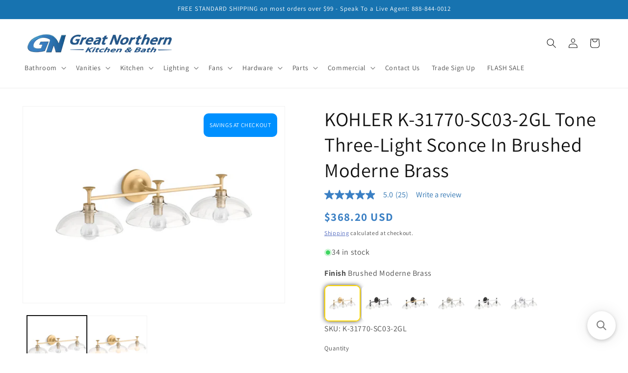

--- FILE ---
content_type: text/html; charset=utf-8
request_url: https://gnkitchenandbath.com/products/kohler-k-31770-sc03-2gl
body_size: 48646
content:
<!doctype html>
<html class="js" lang="en">
  <head>
    <meta charset="utf-8">
    <meta http-equiv="X-UA-Compatible" content="IE=edge">
    <meta name="viewport" content="width=device-width,initial-scale=1">
    <meta name="theme-color" content="">
    <link rel="canonical" href="https://gnkitchenandbath.com/products/kohler-k-31770-sc03-2gl"><link rel="icon" type="image/png" href="//gnkitchenandbath.com/cdn/shop/files/favicon-32x32.png?crop=center&height=32&v=1614334089&width=32"><link rel="preconnect" href="https://fonts.shopifycdn.com" crossorigin><title>
      KOHLER K-31770-SC03-2GL Tone Three-Light Sconce In Brushed Moderne Bra
 &ndash; GNkitchenandbath</title>

    
      <meta name="description" content="With domed, clear-glass shades, mixed-metal trumpet bases, and intersecting rod supports, the Tone lighting collection delivers a fresh take on midcentury modern style. Blending minimalism, warmth, and thoughtful functionality, Tone lighting fixtures are versatile enough for any space in your home. These contemporary p">
    

    

<meta property="og:site_name" content="GNkitchenandbath">
<meta property="og:url" content="https://gnkitchenandbath.com/products/kohler-k-31770-sc03-2gl">
<meta property="og:title" content="KOHLER K-31770-SC03-2GL Tone Three-Light Sconce In Brushed Moderne Bra">
<meta property="og:type" content="product">
<meta property="og:description" content="With domed, clear-glass shades, mixed-metal trumpet bases, and intersecting rod supports, the Tone lighting collection delivers a fresh take on midcentury modern style. Blending minimalism, warmth, and thoughtful functionality, Tone lighting fixtures are versatile enough for any space in your home. These contemporary p"><meta property="og:image" content="http://gnkitchenandbath.com/cdn/shop/files/aad78706_rgb.jpg?v=1731758920">
  <meta property="og:image:secure_url" content="https://gnkitchenandbath.com/cdn/shop/files/aad78706_rgb.jpg?v=1731758920">
  <meta property="og:image:width" content="1600">
  <meta property="og:image:height" content="1200"><meta property="og:price:amount" content="368.20">
  <meta property="og:price:currency" content="USD"><meta name="twitter:card" content="summary_large_image">
<meta name="twitter:title" content="KOHLER K-31770-SC03-2GL Tone Three-Light Sconce In Brushed Moderne Bra">
<meta name="twitter:description" content="With domed, clear-glass shades, mixed-metal trumpet bases, and intersecting rod supports, the Tone lighting collection delivers a fresh take on midcentury modern style. Blending minimalism, warmth, and thoughtful functionality, Tone lighting fixtures are versatile enough for any space in your home. These contemporary p">


    <script src="//gnkitchenandbath.com/cdn/shop/t/42/assets/constants.js?v=132983761750457495441747681202" defer="defer"></script>
    <script src="//gnkitchenandbath.com/cdn/shop/t/42/assets/pubsub.js?v=158357773527763999511747681202" defer="defer"></script>
    <script src="//gnkitchenandbath.com/cdn/shop/t/42/assets/global.js?v=88558128918567037191747681202" defer="defer"></script>
    <script src="//gnkitchenandbath.com/cdn/shop/t/42/assets/details-disclosure.js?v=13653116266235556501747681202" defer="defer"></script>
    <script src="//gnkitchenandbath.com/cdn/shop/t/42/assets/details-modal.js?v=25581673532751508451747681202" defer="defer"></script>
    <script src="//gnkitchenandbath.com/cdn/shop/t/42/assets/search-form.js?v=133129549252120666541747681202" defer="defer"></script><script src="//gnkitchenandbath.com/cdn/shop/t/42/assets/animations.js?v=88693664871331136111747681202" defer="defer"></script><script>window.performance && window.performance.mark && window.performance.mark('shopify.content_for_header.start');</script><meta id="shopify-digital-wallet" name="shopify-digital-wallet" content="/31241044099/digital_wallets/dialog">
<meta name="shopify-checkout-api-token" content="2744f3ab3d23c8bbce4aafea03bd3663">
<meta id="in-context-paypal-metadata" data-shop-id="31241044099" data-venmo-supported="true" data-environment="production" data-locale="en_US" data-paypal-v4="true" data-currency="USD">
<link rel="alternate" type="application/json+oembed" href="https://gnkitchenandbath.com/products/kohler-k-31770-sc03-2gl.oembed">
<script async="async" src="/checkouts/internal/preloads.js?locale=en-US"></script>
<link rel="preconnect" href="https://shop.app" crossorigin="anonymous">
<script async="async" src="https://shop.app/checkouts/internal/preloads.js?locale=en-US&shop_id=31241044099" crossorigin="anonymous"></script>
<script id="apple-pay-shop-capabilities" type="application/json">{"shopId":31241044099,"countryCode":"US","currencyCode":"USD","merchantCapabilities":["supports3DS"],"merchantId":"gid:\/\/shopify\/Shop\/31241044099","merchantName":"GNkitchenandbath","requiredBillingContactFields":["postalAddress","email","phone"],"requiredShippingContactFields":["postalAddress","email","phone"],"shippingType":"shipping","supportedNetworks":["visa","masterCard","amex","discover","elo","jcb"],"total":{"type":"pending","label":"GNkitchenandbath","amount":"1.00"},"shopifyPaymentsEnabled":true,"supportsSubscriptions":true}</script>
<script id="shopify-features" type="application/json">{"accessToken":"2744f3ab3d23c8bbce4aafea03bd3663","betas":["rich-media-storefront-analytics"],"domain":"gnkitchenandbath.com","predictiveSearch":true,"shopId":31241044099,"locale":"en"}</script>
<script>var Shopify = Shopify || {};
Shopify.shop = "jaterra.myshopify.com";
Shopify.locale = "en";
Shopify.currency = {"active":"USD","rate":"1.0"};
Shopify.country = "US";
Shopify.theme = {"name":"[BV] Copy of Joe's - shopify\/Dawn-v15","id":150009839865,"schema_name":"Dawn","schema_version":"15.0.2","theme_store_id":null,"role":"main"};
Shopify.theme.handle = "null";
Shopify.theme.style = {"id":null,"handle":null};
Shopify.cdnHost = "gnkitchenandbath.com/cdn";
Shopify.routes = Shopify.routes || {};
Shopify.routes.root = "/";</script>
<script type="module">!function(o){(o.Shopify=o.Shopify||{}).modules=!0}(window);</script>
<script>!function(o){function n(){var o=[];function n(){o.push(Array.prototype.slice.apply(arguments))}return n.q=o,n}var t=o.Shopify=o.Shopify||{};t.loadFeatures=n(),t.autoloadFeatures=n()}(window);</script>
<script>
  window.ShopifyPay = window.ShopifyPay || {};
  window.ShopifyPay.apiHost = "shop.app\/pay";
  window.ShopifyPay.redirectState = null;
</script>
<script id="shop-js-analytics" type="application/json">{"pageType":"product"}</script>
<script defer="defer" async type="module" src="//gnkitchenandbath.com/cdn/shopifycloud/shop-js/modules/v2/client.init-shop-cart-sync_C5BV16lS.en.esm.js"></script>
<script defer="defer" async type="module" src="//gnkitchenandbath.com/cdn/shopifycloud/shop-js/modules/v2/chunk.common_CygWptCX.esm.js"></script>
<script type="module">
  await import("//gnkitchenandbath.com/cdn/shopifycloud/shop-js/modules/v2/client.init-shop-cart-sync_C5BV16lS.en.esm.js");
await import("//gnkitchenandbath.com/cdn/shopifycloud/shop-js/modules/v2/chunk.common_CygWptCX.esm.js");

  window.Shopify.SignInWithShop?.initShopCartSync?.({"fedCMEnabled":true,"windoidEnabled":true});

</script>
<script defer="defer" async type="module" src="//gnkitchenandbath.com/cdn/shopifycloud/shop-js/modules/v2/client.payment-terms_CZxnsJam.en.esm.js"></script>
<script defer="defer" async type="module" src="//gnkitchenandbath.com/cdn/shopifycloud/shop-js/modules/v2/chunk.common_CygWptCX.esm.js"></script>
<script defer="defer" async type="module" src="//gnkitchenandbath.com/cdn/shopifycloud/shop-js/modules/v2/chunk.modal_D71HUcav.esm.js"></script>
<script type="module">
  await import("//gnkitchenandbath.com/cdn/shopifycloud/shop-js/modules/v2/client.payment-terms_CZxnsJam.en.esm.js");
await import("//gnkitchenandbath.com/cdn/shopifycloud/shop-js/modules/v2/chunk.common_CygWptCX.esm.js");
await import("//gnkitchenandbath.com/cdn/shopifycloud/shop-js/modules/v2/chunk.modal_D71HUcav.esm.js");

  
</script>
<script>
  window.Shopify = window.Shopify || {};
  if (!window.Shopify.featureAssets) window.Shopify.featureAssets = {};
  window.Shopify.featureAssets['shop-js'] = {"shop-cart-sync":["modules/v2/client.shop-cart-sync_ZFArdW7E.en.esm.js","modules/v2/chunk.common_CygWptCX.esm.js"],"init-fed-cm":["modules/v2/client.init-fed-cm_CmiC4vf6.en.esm.js","modules/v2/chunk.common_CygWptCX.esm.js"],"shop-button":["modules/v2/client.shop-button_tlx5R9nI.en.esm.js","modules/v2/chunk.common_CygWptCX.esm.js"],"shop-cash-offers":["modules/v2/client.shop-cash-offers_DOA2yAJr.en.esm.js","modules/v2/chunk.common_CygWptCX.esm.js","modules/v2/chunk.modal_D71HUcav.esm.js"],"init-windoid":["modules/v2/client.init-windoid_sURxWdc1.en.esm.js","modules/v2/chunk.common_CygWptCX.esm.js"],"shop-toast-manager":["modules/v2/client.shop-toast-manager_ClPi3nE9.en.esm.js","modules/v2/chunk.common_CygWptCX.esm.js"],"init-shop-email-lookup-coordinator":["modules/v2/client.init-shop-email-lookup-coordinator_B8hsDcYM.en.esm.js","modules/v2/chunk.common_CygWptCX.esm.js"],"init-shop-cart-sync":["modules/v2/client.init-shop-cart-sync_C5BV16lS.en.esm.js","modules/v2/chunk.common_CygWptCX.esm.js"],"avatar":["modules/v2/client.avatar_BTnouDA3.en.esm.js"],"pay-button":["modules/v2/client.pay-button_FdsNuTd3.en.esm.js","modules/v2/chunk.common_CygWptCX.esm.js"],"init-customer-accounts":["modules/v2/client.init-customer-accounts_DxDtT_ad.en.esm.js","modules/v2/client.shop-login-button_C5VAVYt1.en.esm.js","modules/v2/chunk.common_CygWptCX.esm.js","modules/v2/chunk.modal_D71HUcav.esm.js"],"init-shop-for-new-customer-accounts":["modules/v2/client.init-shop-for-new-customer-accounts_ChsxoAhi.en.esm.js","modules/v2/client.shop-login-button_C5VAVYt1.en.esm.js","modules/v2/chunk.common_CygWptCX.esm.js","modules/v2/chunk.modal_D71HUcav.esm.js"],"shop-login-button":["modules/v2/client.shop-login-button_C5VAVYt1.en.esm.js","modules/v2/chunk.common_CygWptCX.esm.js","modules/v2/chunk.modal_D71HUcav.esm.js"],"init-customer-accounts-sign-up":["modules/v2/client.init-customer-accounts-sign-up_CPSyQ0Tj.en.esm.js","modules/v2/client.shop-login-button_C5VAVYt1.en.esm.js","modules/v2/chunk.common_CygWptCX.esm.js","modules/v2/chunk.modal_D71HUcav.esm.js"],"shop-follow-button":["modules/v2/client.shop-follow-button_Cva4Ekp9.en.esm.js","modules/v2/chunk.common_CygWptCX.esm.js","modules/v2/chunk.modal_D71HUcav.esm.js"],"checkout-modal":["modules/v2/client.checkout-modal_BPM8l0SH.en.esm.js","modules/v2/chunk.common_CygWptCX.esm.js","modules/v2/chunk.modal_D71HUcav.esm.js"],"lead-capture":["modules/v2/client.lead-capture_Bi8yE_yS.en.esm.js","modules/v2/chunk.common_CygWptCX.esm.js","modules/v2/chunk.modal_D71HUcav.esm.js"],"shop-login":["modules/v2/client.shop-login_D6lNrXab.en.esm.js","modules/v2/chunk.common_CygWptCX.esm.js","modules/v2/chunk.modal_D71HUcav.esm.js"],"payment-terms":["modules/v2/client.payment-terms_CZxnsJam.en.esm.js","modules/v2/chunk.common_CygWptCX.esm.js","modules/v2/chunk.modal_D71HUcav.esm.js"]};
</script>
<script>(function() {
  var isLoaded = false;
  function asyncLoad() {
    if (isLoaded) return;
    isLoaded = true;
    var urls = ["\/\/cdn.shopify.com\/proxy\/7da369b045d1c71d3e31c5ad6af49340f384008f9dd43c3c183055dc36c9e311\/apps.bazaarvoice.com\/deployments\/greatnorthern\/main_site\/production\/en_US\/bv.js?shop=jaterra.myshopify.com\u0026sp-cache-control=cHVibGljLCBtYXgtYWdlPTkwMA","https:\/\/searchanise-ef84.kxcdn.com\/widgets\/shopify\/init.js?a=5u9P7S9n0H\u0026shop=jaterra.myshopify.com"];
    for (var i = 0; i < urls.length; i++) {
      var s = document.createElement('script');
      s.type = 'text/javascript';
      s.async = true;
      s.src = urls[i];
      var x = document.getElementsByTagName('script')[0];
      x.parentNode.insertBefore(s, x);
    }
  };
  if(window.attachEvent) {
    window.attachEvent('onload', asyncLoad);
  } else {
    window.addEventListener('load', asyncLoad, false);
  }
})();</script>
<script id="__st">var __st={"a":31241044099,"offset":-21600,"reqid":"b5e0cb8f-c869-47d4-a87c-903333628113-1768838537","pageurl":"gnkitchenandbath.com\/products\/kohler-k-31770-sc03-2gl","u":"da43a3d3a5fc","p":"product","rtyp":"product","rid":7652742529273};</script>
<script>window.ShopifyPaypalV4VisibilityTracking = true;</script>
<script id="captcha-bootstrap">!function(){'use strict';const t='contact',e='account',n='new_comment',o=[[t,t],['blogs',n],['comments',n],[t,'customer']],c=[[e,'customer_login'],[e,'guest_login'],[e,'recover_customer_password'],[e,'create_customer']],r=t=>t.map((([t,e])=>`form[action*='/${t}']:not([data-nocaptcha='true']) input[name='form_type'][value='${e}']`)).join(','),a=t=>()=>t?[...document.querySelectorAll(t)].map((t=>t.form)):[];function s(){const t=[...o],e=r(t);return a(e)}const i='password',u='form_key',d=['recaptcha-v3-token','g-recaptcha-response','h-captcha-response',i],f=()=>{try{return window.sessionStorage}catch{return}},m='__shopify_v',_=t=>t.elements[u];function p(t,e,n=!1){try{const o=window.sessionStorage,c=JSON.parse(o.getItem(e)),{data:r}=function(t){const{data:e,action:n}=t;return t[m]||n?{data:e,action:n}:{data:t,action:n}}(c);for(const[e,n]of Object.entries(r))t.elements[e]&&(t.elements[e].value=n);n&&o.removeItem(e)}catch(o){console.error('form repopulation failed',{error:o})}}const l='form_type',E='cptcha';function T(t){t.dataset[E]=!0}const w=window,h=w.document,L='Shopify',v='ce_forms',y='captcha';let A=!1;((t,e)=>{const n=(g='f06e6c50-85a8-45c8-87d0-21a2b65856fe',I='https://cdn.shopify.com/shopifycloud/storefront-forms-hcaptcha/ce_storefront_forms_captcha_hcaptcha.v1.5.2.iife.js',D={infoText:'Protected by hCaptcha',privacyText:'Privacy',termsText:'Terms'},(t,e,n)=>{const o=w[L][v],c=o.bindForm;if(c)return c(t,g,e,D).then(n);var r;o.q.push([[t,g,e,D],n]),r=I,A||(h.body.append(Object.assign(h.createElement('script'),{id:'captcha-provider',async:!0,src:r})),A=!0)});var g,I,D;w[L]=w[L]||{},w[L][v]=w[L][v]||{},w[L][v].q=[],w[L][y]=w[L][y]||{},w[L][y].protect=function(t,e){n(t,void 0,e),T(t)},Object.freeze(w[L][y]),function(t,e,n,w,h,L){const[v,y,A,g]=function(t,e,n){const i=e?o:[],u=t?c:[],d=[...i,...u],f=r(d),m=r(i),_=r(d.filter((([t,e])=>n.includes(e))));return[a(f),a(m),a(_),s()]}(w,h,L),I=t=>{const e=t.target;return e instanceof HTMLFormElement?e:e&&e.form},D=t=>v().includes(t);t.addEventListener('submit',(t=>{const e=I(t);if(!e)return;const n=D(e)&&!e.dataset.hcaptchaBound&&!e.dataset.recaptchaBound,o=_(e),c=g().includes(e)&&(!o||!o.value);(n||c)&&t.preventDefault(),c&&!n&&(function(t){try{if(!f())return;!function(t){const e=f();if(!e)return;const n=_(t);if(!n)return;const o=n.value;o&&e.removeItem(o)}(t);const e=Array.from(Array(32),(()=>Math.random().toString(36)[2])).join('');!function(t,e){_(t)||t.append(Object.assign(document.createElement('input'),{type:'hidden',name:u})),t.elements[u].value=e}(t,e),function(t,e){const n=f();if(!n)return;const o=[...t.querySelectorAll(`input[type='${i}']`)].map((({name:t})=>t)),c=[...d,...o],r={};for(const[a,s]of new FormData(t).entries())c.includes(a)||(r[a]=s);n.setItem(e,JSON.stringify({[m]:1,action:t.action,data:r}))}(t,e)}catch(e){console.error('failed to persist form',e)}}(e),e.submit())}));const S=(t,e)=>{t&&!t.dataset[E]&&(n(t,e.some((e=>e===t))),T(t))};for(const o of['focusin','change'])t.addEventListener(o,(t=>{const e=I(t);D(e)&&S(e,y())}));const B=e.get('form_key'),M=e.get(l),P=B&&M;t.addEventListener('DOMContentLoaded',(()=>{const t=y();if(P)for(const e of t)e.elements[l].value===M&&p(e,B);[...new Set([...A(),...v().filter((t=>'true'===t.dataset.shopifyCaptcha))])].forEach((e=>S(e,t)))}))}(h,new URLSearchParams(w.location.search),n,t,e,['guest_login'])})(!0,!0)}();</script>
<script integrity="sha256-4kQ18oKyAcykRKYeNunJcIwy7WH5gtpwJnB7kiuLZ1E=" data-source-attribution="shopify.loadfeatures" defer="defer" src="//gnkitchenandbath.com/cdn/shopifycloud/storefront/assets/storefront/load_feature-a0a9edcb.js" crossorigin="anonymous"></script>
<script crossorigin="anonymous" defer="defer" src="//gnkitchenandbath.com/cdn/shopifycloud/storefront/assets/shopify_pay/storefront-65b4c6d7.js?v=20250812"></script>
<script data-source-attribution="shopify.dynamic_checkout.dynamic.init">var Shopify=Shopify||{};Shopify.PaymentButton=Shopify.PaymentButton||{isStorefrontPortableWallets:!0,init:function(){window.Shopify.PaymentButton.init=function(){};var t=document.createElement("script");t.src="https://gnkitchenandbath.com/cdn/shopifycloud/portable-wallets/latest/portable-wallets.en.js",t.type="module",document.head.appendChild(t)}};
</script>
<script data-source-attribution="shopify.dynamic_checkout.buyer_consent">
  function portableWalletsHideBuyerConsent(e){var t=document.getElementById("shopify-buyer-consent"),n=document.getElementById("shopify-subscription-policy-button");t&&n&&(t.classList.add("hidden"),t.setAttribute("aria-hidden","true"),n.removeEventListener("click",e))}function portableWalletsShowBuyerConsent(e){var t=document.getElementById("shopify-buyer-consent"),n=document.getElementById("shopify-subscription-policy-button");t&&n&&(t.classList.remove("hidden"),t.removeAttribute("aria-hidden"),n.addEventListener("click",e))}window.Shopify?.PaymentButton&&(window.Shopify.PaymentButton.hideBuyerConsent=portableWalletsHideBuyerConsent,window.Shopify.PaymentButton.showBuyerConsent=portableWalletsShowBuyerConsent);
</script>
<script data-source-attribution="shopify.dynamic_checkout.cart.bootstrap">document.addEventListener("DOMContentLoaded",(function(){function t(){return document.querySelector("shopify-accelerated-checkout-cart, shopify-accelerated-checkout")}if(t())Shopify.PaymentButton.init();else{new MutationObserver((function(e,n){t()&&(Shopify.PaymentButton.init(),n.disconnect())})).observe(document.body,{childList:!0,subtree:!0})}}));
</script>
<link id="shopify-accelerated-checkout-styles" rel="stylesheet" media="screen" href="https://gnkitchenandbath.com/cdn/shopifycloud/portable-wallets/latest/accelerated-checkout-backwards-compat.css" crossorigin="anonymous">
<style id="shopify-accelerated-checkout-cart">
        #shopify-buyer-consent {
  margin-top: 1em;
  display: inline-block;
  width: 100%;
}

#shopify-buyer-consent.hidden {
  display: none;
}

#shopify-subscription-policy-button {
  background: none;
  border: none;
  padding: 0;
  text-decoration: underline;
  font-size: inherit;
  cursor: pointer;
}

#shopify-subscription-policy-button::before {
  box-shadow: none;
}

      </style>
<script id="sections-script" data-sections="header" defer="defer" src="//gnkitchenandbath.com/cdn/shop/t/42/compiled_assets/scripts.js?v=17581"></script>
<script>window.performance && window.performance.mark && window.performance.mark('shopify.content_for_header.end');</script>


    <style data-shopify>
      @font-face {
  font-family: Assistant;
  font-weight: 400;
  font-style: normal;
  font-display: swap;
  src: url("//gnkitchenandbath.com/cdn/fonts/assistant/assistant_n4.9120912a469cad1cc292572851508ca49d12e768.woff2") format("woff2"),
       url("//gnkitchenandbath.com/cdn/fonts/assistant/assistant_n4.6e9875ce64e0fefcd3f4446b7ec9036b3ddd2985.woff") format("woff");
}

      @font-face {
  font-family: Assistant;
  font-weight: 700;
  font-style: normal;
  font-display: swap;
  src: url("//gnkitchenandbath.com/cdn/fonts/assistant/assistant_n7.bf44452348ec8b8efa3aa3068825305886b1c83c.woff2") format("woff2"),
       url("//gnkitchenandbath.com/cdn/fonts/assistant/assistant_n7.0c887fee83f6b3bda822f1150b912c72da0f7b64.woff") format("woff");
}

      
      
      @font-face {
  font-family: Assistant;
  font-weight: 400;
  font-style: normal;
  font-display: swap;
  src: url("//gnkitchenandbath.com/cdn/fonts/assistant/assistant_n4.9120912a469cad1cc292572851508ca49d12e768.woff2") format("woff2"),
       url("//gnkitchenandbath.com/cdn/fonts/assistant/assistant_n4.6e9875ce64e0fefcd3f4446b7ec9036b3ddd2985.woff") format("woff");
}


      
        :root,
        .color-background-1 {
          --color-background: 255,255,255;
        
          --gradient-background: #ffffff;
        

        

        --color-foreground: 18,18,18;
        --color-background-contrast: 191,191,191;
        --color-shadow: 18,18,18;
        --color-button: 23,115,176;
        --color-button-text: 255,255,255;
        --color-secondary-button: 255,255,255;
        --color-secondary-button-text: 51,79,180;
        --color-link: 51,79,180;
        --color-badge-foreground: 18,18,18;
        --color-badge-background: 255,255,255;
        --color-badge-border: 18,18,18;
        --payment-terms-background-color: rgb(255 255 255);
      }
      
        
        .color-background-2 {
          --color-background: 23,115,176;
        
          --gradient-background: #1773b0;
        

        

        --color-foreground: 255,255,255;
        --color-background-contrast: 8,41,63;
        --color-shadow: 18,18,18;
        --color-button: 23,115,176;
        --color-button-text: 23,115,176;
        --color-secondary-button: 23,115,176;
        --color-secondary-button-text: 18,18,18;
        --color-link: 18,18,18;
        --color-badge-foreground: 255,255,255;
        --color-badge-background: 23,115,176;
        --color-badge-border: 255,255,255;
        --payment-terms-background-color: rgb(23 115 176);
      }
      
        
        .color-inverse {
          --color-background: 255,255,255;
        
          --gradient-background: #ffffff;
        

        

        --color-foreground: 255,255,255;
        --color-background-contrast: 191,191,191;
        --color-shadow: 18,18,18;
        --color-button: 255,255,255;
        --color-button-text: 18,18,18;
        --color-secondary-button: 255,255,255;
        --color-secondary-button-text: 255,255,255;
        --color-link: 255,255,255;
        --color-badge-foreground: 255,255,255;
        --color-badge-background: 255,255,255;
        --color-badge-border: 255,255,255;
        --payment-terms-background-color: rgb(255 255 255);
      }
      
        
        .color-accent-1 {
          --color-background: 18,18,18;
        
          --gradient-background: #121212;
        

        

        --color-foreground: 255,255,255;
        --color-background-contrast: 146,146,146;
        --color-shadow: 18,18,18;
        --color-button: 255,255,255;
        --color-button-text: 18,18,18;
        --color-secondary-button: 18,18,18;
        --color-secondary-button-text: 255,255,255;
        --color-link: 255,255,255;
        --color-badge-foreground: 255,255,255;
        --color-badge-background: 18,18,18;
        --color-badge-border: 255,255,255;
        --payment-terms-background-color: rgb(18 18 18);
      }
      
        
        .color-accent-2 {
          --color-background: 51,79,180;
        
          --gradient-background: #334fb4;
        

        

        --color-foreground: 255,255,255;
        --color-background-contrast: 23,35,81;
        --color-shadow: 18,18,18;
        --color-button: 255,255,255;
        --color-button-text: 51,79,180;
        --color-secondary-button: 51,79,180;
        --color-secondary-button-text: 255,255,255;
        --color-link: 255,255,255;
        --color-badge-foreground: 255,255,255;
        --color-badge-background: 51,79,180;
        --color-badge-border: 255,255,255;
        --payment-terms-background-color: rgb(51 79 180);
      }
      

      body, .color-background-1, .color-background-2, .color-inverse, .color-accent-1, .color-accent-2 {
        color: rgba(var(--color-foreground), 0.75);
        background-color: rgb(var(--color-background));
      }

      :root {
        --font-body-family: Assistant, sans-serif;
        --font-body-style: normal;
        --font-body-weight: 400;
        --font-body-weight-bold: 700;

        --font-heading-family: Assistant, sans-serif;
        --font-heading-style: normal;
        --font-heading-weight: 400;

        --font-body-scale: 1.0;
        --font-heading-scale: 1.0;

        --media-padding: px;
        --media-border-opacity: 0.05;
        --media-border-width: 1px;
        --media-radius: 0px;
        --media-shadow-opacity: 0.0;
        --media-shadow-horizontal-offset: 0px;
        --media-shadow-vertical-offset: 4px;
        --media-shadow-blur-radius: 5px;
        --media-shadow-visible: 0;

        --page-width: 150rem;
        --page-width-margin: 0rem;

        --product-card-image-padding: 0.0rem;
        --product-card-corner-radius: 0.0rem;
        --product-card-text-alignment: left;
        --product-card-border-width: 0.0rem;
        --product-card-border-opacity: 0.1;
        --product-card-shadow-opacity: 0.0;
        --product-card-shadow-visible: 0;
        --product-card-shadow-horizontal-offset: 0.0rem;
        --product-card-shadow-vertical-offset: 0.4rem;
        --product-card-shadow-blur-radius: 0.5rem;

        --collection-card-image-padding: 0.0rem;
        --collection-card-corner-radius: 0.0rem;
        --collection-card-text-alignment: left;
        --collection-card-border-width: 0.0rem;
        --collection-card-border-opacity: 0.1;
        --collection-card-shadow-opacity: 0.0;
        --collection-card-shadow-visible: 0;
        --collection-card-shadow-horizontal-offset: 0.0rem;
        --collection-card-shadow-vertical-offset: 0.4rem;
        --collection-card-shadow-blur-radius: 0.5rem;

        --blog-card-image-padding: 0.0rem;
        --blog-card-corner-radius: 0.0rem;
        --blog-card-text-alignment: left;
        --blog-card-border-width: 0.0rem;
        --blog-card-border-opacity: 0.1;
        --blog-card-shadow-opacity: 0.0;
        --blog-card-shadow-visible: 0;
        --blog-card-shadow-horizontal-offset: 0.0rem;
        --blog-card-shadow-vertical-offset: 0.4rem;
        --blog-card-shadow-blur-radius: 0.5rem;

        --badge-corner-radius: 4.0rem;

        --popup-border-width: 1px;
        --popup-border-opacity: 0.1;
        --popup-corner-radius: 0px;
        --popup-shadow-opacity: 0.05;
        --popup-shadow-horizontal-offset: 0px;
        --popup-shadow-vertical-offset: 4px;
        --popup-shadow-blur-radius: 5px;

        --drawer-border-width: 1px;
        --drawer-border-opacity: 0.1;
        --drawer-shadow-opacity: 0.0;
        --drawer-shadow-horizontal-offset: 0px;
        --drawer-shadow-vertical-offset: 4px;
        --drawer-shadow-blur-radius: 5px;

        --spacing-sections-desktop: 0px;
        --spacing-sections-mobile: 0px;

        --grid-desktop-vertical-spacing: 8px;
        --grid-desktop-horizontal-spacing: 8px;
        --grid-mobile-vertical-spacing: 4px;
        --grid-mobile-horizontal-spacing: 4px;

        --text-boxes-border-opacity: 0.1;
        --text-boxes-border-width: 0px;
        --text-boxes-radius: 0px;
        --text-boxes-shadow-opacity: 0.0;
        --text-boxes-shadow-visible: 0;
        --text-boxes-shadow-horizontal-offset: 0px;
        --text-boxes-shadow-vertical-offset: 4px;
        --text-boxes-shadow-blur-radius: 5px;

        --buttons-radius: 10px;
        --buttons-radius-outset: 13px;
        --buttons-border-width: 3px;
        --buttons-border-opacity: 1.0;
        --buttons-shadow-opacity: 0.0;
        --buttons-shadow-visible: 0;
        --buttons-shadow-horizontal-offset: 0px;
        --buttons-shadow-vertical-offset: 4px;
        --buttons-shadow-blur-radius: 5px;
        --buttons-border-offset: 0.3px;

        --inputs-radius: 10px;
        --inputs-border-width: 2px;
        --inputs-border-opacity: 0.55;
        --inputs-shadow-opacity: 0.0;
        --inputs-shadow-horizontal-offset: 0px;
        --inputs-margin-offset: 0px;
        --inputs-shadow-vertical-offset: 4px;
        --inputs-shadow-blur-radius: 5px;
        --inputs-radius-outset: 12px;

        --variant-pills-radius: 40px;
        --variant-pills-border-width: 1px;
        --variant-pills-border-opacity: 0.55;
        --variant-pills-shadow-opacity: 0.0;
        --variant-pills-shadow-horizontal-offset: 0px;
        --variant-pills-shadow-vertical-offset: 4px;
        --variant-pills-shadow-blur-radius: 5px;
      }

      *,
      *::before,
      *::after {
        box-sizing: inherit;
      }

      html {
        box-sizing: border-box;
        font-size: calc(var(--font-body-scale) * 62.5%);
        height: 100%;
      }

      body {
        display: grid;
        grid-template-rows: auto auto 1fr auto;
        grid-template-columns: 100%;
        min-height: 100%;
        margin: 0;
        font-size: 1.5rem;
        letter-spacing: 0.06rem;
        line-height: calc(1 + 0.8 / var(--font-body-scale));
        font-family: var(--font-body-family);
        font-style: var(--font-body-style);
        font-weight: var(--font-body-weight);
      }

      @media screen and (min-width: 750px) {
        body {
          font-size: 1.6rem;
        }
      }
    </style>

    <link href="//gnkitchenandbath.com/cdn/shop/t/42/assets/base.css?v=176221643095309105741755271019" rel="stylesheet" type="text/css" media="all" />
    <link rel="stylesheet" href="//gnkitchenandbath.com/cdn/shop/t/42/assets/component-cart-items.css?v=127384614032664249911747681202" media="print" onload="this.media='all'">
      <link rel="preload" as="font" href="//gnkitchenandbath.com/cdn/fonts/assistant/assistant_n4.9120912a469cad1cc292572851508ca49d12e768.woff2" type="font/woff2" crossorigin>
      

      <link rel="preload" as="font" href="//gnkitchenandbath.com/cdn/fonts/assistant/assistant_n4.9120912a469cad1cc292572851508ca49d12e768.woff2" type="font/woff2" crossorigin>
      
<link
        rel="stylesheet"
        href="//gnkitchenandbath.com/cdn/shop/t/42/assets/component-predictive-search.css?v=118923337488134913561747681202"
        media="print"
        onload="this.media='all'"
      ><script>
      if (Shopify.designMode) {
        document.documentElement.classList.add('shopify-design-mode');
      }
    </script>
  <!-- BEGIN app block: shopify://apps/vitals/blocks/app-embed/aeb48102-2a5a-4f39-bdbd-d8d49f4e20b8 --><link rel="preconnect" href="https://appsolve.io/" /><link rel="preconnect" href="https://cdn-sf.vitals.app/" /><script data-ver="58" id="vtlsAebData" class="notranslate">window.vtlsLiquidData = window.vtlsLiquidData || {};window.vtlsLiquidData.buildId = 56228;

window.vtlsLiquidData.apiHosts = {
	...window.vtlsLiquidData.apiHosts,
	"1": "https://appsolve.io"
};
	window.vtlsLiquidData.moduleSettings = {"1":{"3":"1553b7","4":"left","5":"stamp-ribbon","44":"a_plus,easy_returns,satisfaction,fast_shipping,247_support,100_guaranteed","85":"","86":20,"87":20,"148":100,"978":"{}","1060":"303030"},"5":[],"9":[],"10":{"66":"circle","67":"ffffff","68":"pop","69":"leftup","70":2,"71":"ff0101"},"15":{"37":"color","38":"Checkout safely using your preferred payment method","63":"2120bb","64":"mastercard,paypal,maestro,visa,apple_pay,shop_pay2,american_express2","65":"left","78":20,"79":20,"920":"{\"container\":{\"traits\":{\"margin\":{\"default\":\"20px 0px 20px 0px\"},\"textAlign\":{\"default\":\"center\"}}}}"},"16":{"232":true,"245":"bottom","246":"bottom","247":"Add to Cart","411":true,"417":true,"418":true,"477":"automatic","478":"000000","479":"ffffff","489":true,"843":"ffffff","844":"2e2e2e","921":true,"922":true,"923":true,"924":"1","925":"1","952":"{}","1021":true,"1110":false,"1154":0,"1155":true,"1156":true,"1157":false,"1158":0,"1159":false,"1160":false,"1161":false,"1162":false,"1163":false,"1182":false,"1183":true,"1184":"","1185":false},"34":{"184":false,"192":true,"233":"Recently Viewed","237":"left","254":"f31212","324":"Add to Cart","343":false,"405":true,"439":"From","444":"Out of stock","853":"ffffff","854":"f6f6f6","855":"4f4f4f","957":"{\"productTitle\":{\"traits\":{\"fontWeight\":{\"default\":\"600\"}}}}","1016":1,"1018":1,"1020":false,"1027":true},"46":{"368":"Hurry! Only {{ stock }} units left in stock!","369":10,"370":false,"371":"Hurry! Inventory is running low.","372":"333333","373":"e1e1e1","374":"ff3d12","375":"edd728","909":"{\"stockBar\": {\"traits\": {\"startColor\": {\"default\": \"#ff0000\"}}}}","1087":0},"48":{"469":true,"491":true,"588":true,"595":true,"603":"","605":"","606":"@media (min-width: 768px) {\n    .vtl-ub-goal-main-widget {\n        top:550px!important;\n    }\n}","781":true,"783":1,"876":0,"1076":true,"1105":0,"1198":false},"56":[],"57":{"710":"Your Wishlist","711":"Save your favorite products for a later date","712":"Add to Wishlist","713":"Added to Wishlist","714":true,"716":true,"717":"f31212","718":"From","719":"Add to cart","720":true,"721":"Out of stock","722":16,"766":"Share","767":"Share Wishlist","768":"Copy link","769":"Link copied","770":"Your Wishlist is empty. ","771":true,"772":"My Wishlist","778":"ff0000","779":"2c72b0","780":"ffffff","791":"","792":"","801":true,"804":"3478ba","805":"FFFFFF","874":"product_page","889":"Added to cart","896":"light","897":"2A2A2A","898":20,"899":"121212","900":"FFFFFF","901":16,"990":0,"992":"{\"goToWishlistButton\": {\"traits\": {\"outlineColor\": {\"default\": \"#2c72b0\"}, \"outlineBorderColor\": {\"default\": \"#2c72b0\"}}}, \"addToWishlistButton\": {\"traits\": {\"filledBackgroundColor\": {\"default\": \"#2c72b0\"}}}}","1189":false,"1195":"\/a\/page","1196":"\/a\/page","1206":false},"59":{"929":"Notify Me When Available","930":"Notify me when back in stock","931":"Enter your contact information below to receive a notification as soon as the desired product is back in stock.","932":"","933":"Notify me when available","934":"continue_selling","947":"{\"button\":{\"traits\":{\"fontSize\":{\"default\":\"20px\"},\"filledBackgroundColor\":{\"default\":\"#3478ba\"},\"filledColor\":{\"default\":\"#ffffff\"},\"borderRadius\":{\"default\":\"8px\"}}}}","981":false,"983":"E-mail","984":"Invalid email address","985":"Thank you for subscribing","986":"You are all set to receive a notification as soon as the product becomes available again.","987":"SMS","988":"Something went wrong","989":"Please try to subscribe again.","991":"Invalid phone number","993":"Phone number","1006":"Phone number should contain only digits","1106":false},"60":{"1095":"{}","1096":false}};

window.vtlsLiquidData.shopThemeName = "Dawn";window.vtlsLiquidData.settingTranslation = {"15":{"38":{"en":"Checkout safely using your preferred payment method"}},"1":{"85":{"en":""}},"34":{"233":{"en":"Recently Viewed"},"324":{"en":"Add to Cart"},"439":{"en":"From"},"444":{"en":"Out of stock"}},"46":{"368":{"en":"Hurry! Only {{ stock }} units left in stock!"},"371":{"en":"Hurry! Inventory is running low."}},"57":{"710":{"en":"Your Wishlist"},"711":{"en":"Save your favorite products for a later date"},"712":{"en":"Add to Wishlist"},"713":{"en":"Added to Wishlist"},"718":{"en":"From"},"719":{"en":"Add to cart"},"721":{"en":"Out of stock"},"766":{"en":"Share"},"767":{"en":"Share Wishlist"},"768":{"en":"Copy link"},"769":{"en":"Link copied"},"770":{"en":"Your Wishlist is empty. "},"772":{"en":"My Wishlist"},"889":{"en":"Added to cart"}},"59":{"929":{"en":"Notify Me When Available"},"930":{"en":"Notify me when back in stock"},"931":{"en":"Enter your contact information below to receive a notification as soon as the desired product is back in stock."},"932":{"en":""},"933":{"en":"Notify me when available"},"985":{"en":"Thank you for subscribing"},"986":{"en":"You are all set to receive a notification as soon as the product becomes available again."},"987":{"en":"SMS"},"988":{"en":"Something went wrong"},"989":{"en":"Please try to subscribe again."},"983":{"en":"E-mail"},"984":{"en":"Invalid email address"},"991":{"en":"Invalid phone number"},"993":{"en":"Phone number"},"1006":{"en":"Phone number should contain only digits"}},"16":{"1184":{"en":""}}};window.vtlsLiquidData.productLabels=[{"i":1943,"l":"OVERSTOCK SALE-PRICE IN CART","lt":2,"t":["c"],"trs":"{\"container\":{\"traits\":{\"backgroundColor\":{\"default\":\"#DA2424\"},\"width\":{\"default\":\"185px\"},\"height\":{\"default\":\"35px\"},\"borderRadius\":{\"default\":\"10px\"}}}}","c":[{"h":"kohler-overstock-sale","i":436686258425},{"h":"all-overstock-products","i":436741341433}]},{"i":1945,"l":"BLOWOUT SALES EVENT","lt":2,"t":["c"],"trs":"{\"container\":{\"traits\":{\"backgroundColor\":{\"default\":\"#DA2424\"},\"width\":{\"default\":\"180px\"},\"height\":{\"default\":\"25px\"},\"borderRadius\":{\"default\":\"10px\"}}}}","c":[{"h":"blowout-sale","i":434467635449},{"h":"gnkb-kohler-blowout-sale","i":440941314297}]},{"i":5955,"l":"SALE PRICE-IN CART","lt":2,"t":["c"],"trs":"{\"container\":{\"traits\":{\"backgroundColor\":{\"default\":\"#DA2424\"},\"width\":{\"default\":\"175px\"},\"height\":{\"default\":\"30px\"},\"borderRadius\":{\"default\":\"10px\"}}}}","c":[{"h":"flash-sale","i":436644479225},{"h":"special-vendor-price","i":440942297337}]},{"i":5996,"l":"SALE PRICE-IN CART","lt":2,"t":["c"],"trs":"{\"container\":{\"traits\":{\"backgroundColor\":{\"default\":\"#DA2424\"},\"width\":{\"default\":\"175px\"},\"height\":{\"default\":\"30px\"},\"borderRadius\":{\"default\":\"10px\"}}},\"text\":{\"traits\":{\"productFontSize\":{\"default\":\"14px\"}}}}","c":[{"h":"vendor-blowout-sale","i":440941379833}]},{"i":5998,"l":"SAVINGS AT CHECKOUT","lt":2,"t":["c"],"trs":"{\"container\":{\"traits\":{\"backgroundColor\":{\"default\":\"#0090ff\"},\"width\":{\"default\":\"150px\"},\"height\":{\"default\":\"48px\"},\"borderRadius\":{\"default\":\"10px\"}}}}","c":[{"h":"summertime2023","i":408445452537},{"h":"special-savings-silver","i":441816449273},{"h":"special-savings-bronze","i":441816482041}]},{"i":12141,"l":"CLEARANCE ITEM Price in Cart","lt":2,"t":["c"],"trs":"{\"container\":{\"traits\":{\"backgroundColor\":{\"default\":\"#DA2424\"},\"width\":{\"default\":\"125px\"},\"height\":{\"default\":\"36px\"},\"borderRadius\":{\"default\":\"8px\"}}}}","c":[{"h":"gn-clearance","i":455948894457}]}];window.vtlsLiquidData.shopSettings={};window.vtlsLiquidData.shopSettings.cartType="notification";window.vtlsLiquidData.spat="ec247a4cb3ba2694f85cdf8c1d3da0b5";window.vtlsLiquidData.shopInfo={id:31241044099,domain:"gnkitchenandbath.com",shopifyDomain:"jaterra.myshopify.com",primaryLocaleIsoCode: "en",defaultCurrency:"USD",enabledCurrencies:["USD"],moneyFormat:"${{amount}}",moneyWithCurrencyFormat:"${{amount}} USD",appId:"1",appName:"Vitals",};window.vtlsLiquidData.acceptedScopes = {"1":[26,25,27,28,29,30,31,32,33,34,35,36,37,38,22,2,8,14,20,24,16,18,10,13,21,4,11,1,7,3,19,23,15,17,9,12,49,51,46,47,50,52,48,53]};window.vtlsLiquidData.product = {"id": 7652742529273,"available": true,"title": "KOHLER K-31770-SC03-2GL Tone Three-Light Sconce In Brushed Moderne Brass","handle": "kohler-k-31770-sc03-2gl","vendor": "KOHLER","type": "Lighting","tags": ["Bathroom","Brushed Moderne Brass","KOHLER","Lighting","Steel","Tone"],"description": "1","featured_image":{"src": "//gnkitchenandbath.com/cdn/shop/files/aad78706_rgb.jpg?v=1731758920","aspect_ratio": "1.3333333333333333"},"collectionIds": [168507801731,261565972638,396646121721,395577917689,163712893059,418232238329,394420224249,437134819577,422988611833,421556191481,455539359993,395577753849,441816482041,408864686329],"variants": [{"id": 42870953771257,"title": "Default Title","option1": "Default Title","option2": null,"option3": null,"price": 36820,"compare_at_price": 36820,"available": true,"image":null,"featured_media_id":null,"is_preorderable":0,"is_inventory_tracked":true,"has_inventory":true}],"options": [{"name": "Title"}],"metafields": {"reviews": {}}};window.vtlsLiquidData.cacheKeys = [0,1678493337,0,1678493337,1648831374,0,0 ];</script><script id="vtlsAebDynamicFunctions" class="notranslate">window.vtlsLiquidData = window.vtlsLiquidData || {};window.vtlsLiquidData.dynamicFunctions = ({$,vitalsGet,vitalsSet,VITALS_GET_$_DESCRIPTION,VITALS_GET_$_END_SECTION,VITALS_GET_$_ATC_FORM,VITALS_GET_$_ATC_BUTTON,submit_button,form_add_to_cart,cartItemVariantId,VITALS_EVENT_CART_UPDATED,VITALS_EVENT_DISCOUNTS_LOADED,VITALS_EVENT_RENDER_CAROUSEL_STARS,VITALS_EVENT_RENDER_COLLECTION_STARS,VITALS_EVENT_SMART_BAR_RENDERED,VITALS_EVENT_SMART_BAR_CLOSED,VITALS_EVENT_TABS_RENDERED,VITALS_EVENT_VARIANT_CHANGED,VITALS_EVENT_ATC_BUTTON_FOUND,VITALS_IS_MOBILE,VITALS_PAGE_TYPE,VITALS_APPEND_CSS,VITALS_HOOK__CAN_EXECUTE_CHECKOUT,VITALS_HOOK__GET_CUSTOM_CHECKOUT_URL_PARAMETERS,VITALS_HOOK__GET_CUSTOM_VARIANT_SELECTOR,VITALS_HOOK__GET_IMAGES_DEFAULT_SIZE,VITALS_HOOK__ON_CLICK_CHECKOUT_BUTTON,VITALS_HOOK__DONT_ACCELERATE_CHECKOUT,VITALS_HOOK__ON_ATC_STAY_ON_THE_SAME_PAGE,VITALS_HOOK__CAN_EXECUTE_ATC,VITALS_FLAG__IGNORE_VARIANT_ID_FROM_URL,VITALS_FLAG__UPDATE_ATC_BUTTON_REFERENCE,VITALS_FLAG__UPDATE_CART_ON_CHECKOUT,VITALS_FLAG__USE_CAPTURE_FOR_ATC_BUTTON,VITALS_FLAG__USE_FIRST_ATC_SPAN_FOR_PRE_ORDER,VITALS_FLAG__USE_HTML_FOR_STICKY_ATC_BUTTON,VITALS_FLAG__STOP_EXECUTION,VITALS_FLAG__USE_CUSTOM_COLLECTION_FILTER_DROPDOWN,VITALS_FLAG__PRE_ORDER_START_WITH_OBSERVER,VITALS_FLAG__PRE_ORDER_OBSERVER_DELAY,VITALS_FLAG__ON_CHECKOUT_CLICK_USE_CAPTURE_EVENT,handle,}) => {return {"147": {"location":"description","locator":"before"},"686": {"location":"description","locator":"before"},"703": (html) => {
							vitalsSet('VITALS_FLAG__UPDATE_ATC_BUTTON_REFERENCE', true);
						},"715": {"location":"atc_button","locator":"after"},};};</script><script id="vtlsAebDocumentInjectors" class="notranslate">window.vtlsLiquidData = window.vtlsLiquidData || {};window.vtlsLiquidData.documentInjectors = ({$,vitalsGet,vitalsSet,VITALS_IS_MOBILE,VITALS_APPEND_CSS}) => {const documentInjectors = {};documentInjectors["1"]={};documentInjectors["1"]["d"]=[];documentInjectors["1"]["d"]["0"]={};documentInjectors["1"]["d"]["0"]["a"]=null;documentInjectors["1"]["d"]["0"]["s"]=".product-single__description.rte";documentInjectors["1"]["d"]["1"]={};documentInjectors["1"]["d"]["1"]["a"]=null;documentInjectors["1"]["d"]["1"]["s"]=".product__description.rte";documentInjectors["1"]["d"]["2"]={};documentInjectors["1"]["d"]["2"]["a"]=null;documentInjectors["1"]["d"]["2"]["s"]=".collapsibles-wrapper";documentInjectors["1"]["d"]["3"]={};documentInjectors["1"]["d"]["3"]["a"]=[];documentInjectors["1"]["d"]["3"]["s"]="div.product-details \u003e div \u003e div \u003e rte-formatter.rte";documentInjectors["2"]={};documentInjectors["2"]["d"]=[];documentInjectors["2"]["d"]["0"]={};documentInjectors["2"]["d"]["0"]["a"]={"l":"after"};documentInjectors["2"]["d"]["0"]["s"]="main.main-content \u003e div#shopify-section-product-template \u003e div#ProductSection-product-template \u003e .product-single";documentInjectors["2"]["d"]["1"]={};documentInjectors["2"]["d"]["1"]["a"]={"l":"after"};documentInjectors["2"]["d"]["1"]["s"]="div.product";documentInjectors["2"]["d"]["2"]={};documentInjectors["2"]["d"]["2"]["a"]={"l":"append"};documentInjectors["2"]["d"]["2"]["s"]=".main-content";documentInjectors["2"]["d"]["3"]={};documentInjectors["2"]["d"]["3"]["a"]={"l":"before"};documentInjectors["2"]["d"]["3"]["s"]="div#shopify-section-footer";documentInjectors["2"]["d"]["4"]={};documentInjectors["2"]["d"]["4"]["a"]={"l":"before"};documentInjectors["2"]["d"]["4"]["s"]=".shopify-section-group-footer-group";documentInjectors["11"]={};documentInjectors["11"]["d"]=[];documentInjectors["11"]["d"]["0"]={};documentInjectors["11"]["d"]["0"]["a"]={"ctx":"outside"};documentInjectors["11"]["d"]["0"]["s"]=".product-form__submit";documentInjectors["11"]["d"]["1"]={};documentInjectors["11"]["d"]["1"]["a"]={"ctx":"inside","last":false};documentInjectors["11"]["d"]["1"]["s"]="[type=\"submit\"]:not(.swym-button)";documentInjectors["11"]["d"]["2"]={};documentInjectors["11"]["d"]["2"]["a"]={"ctx":"inside","last":false};documentInjectors["11"]["d"]["2"]["s"]="[name=\"add\"]:not(.swym-button)";documentInjectors["12"]={};documentInjectors["12"]["d"]=[];documentInjectors["12"]["d"]["0"]={};documentInjectors["12"]["d"]["0"]["a"]=[];documentInjectors["12"]["d"]["0"]["s"]="form[action*=\"\/cart\/add\"]:visible:not([id*=\"product-form-installment\"]):not([id*=\"product-installment-form\"]):not(.vtls-exclude-atc-injector *)";documentInjectors["6"]={};documentInjectors["6"]["d"]=[];documentInjectors["6"]["d"]["0"]={};documentInjectors["6"]["d"]["0"]["a"]=null;documentInjectors["6"]["d"]["0"]["s"]="#ProductGridContainer";documentInjectors["17"]={};documentInjectors["17"]["d"]=[];documentInjectors["17"]["d"]["0"]={};documentInjectors["17"]["d"]["0"]["a"]={"jqMethods":[{"name":"parent"},{"name":"parent"},{"name":"parent"},{"name":"parent"},{"args":".card__inner","name":"find"}]};documentInjectors["17"]["d"]["0"]["s"]="div.card__information \u003e h3.card__heading \u003e a[href$=\"\/products\/{{handle}}\"]";documentInjectors["17"]["d"]["1"]={};documentInjectors["17"]["d"]["1"]["a"]={"jqMethods":[{"args":"product-card.product-card","name":"parent"}]};documentInjectors["17"]["d"]["1"]["s"]="a[href$=\"\/products\/{{handle}}\"].product-card__link";documentInjectors["18"]={};documentInjectors["18"]["d"]=[];documentInjectors["18"]["d"]["0"]={};documentInjectors["18"]["d"]["0"]["a"]=[];documentInjectors["18"]["d"]["0"]["s"]="li.product__media-item div[class=\"product__media media media--transparent\"]";documentInjectors["18"]["d"]["1"]={};documentInjectors["18"]["d"]["1"]["a"]={"jqMethods":[{"args":"div.product-media","name":"parent"}]};documentInjectors["18"]["d"]["1"]["s"]="ul.media-gallery__grid.list-unstyled img.product-media__image";documentInjectors["20"]={};documentInjectors["20"]["d"]=[];documentInjectors["20"]["d"]["0"]={};documentInjectors["20"]["d"]["0"]["a"]={"l":"prepend","children":{"media":{"s":".card__inner .card__media img"},"title":{"s":":scope \u003e .card__content .card__information .card__heading"}},"jqMethods":[{"args":".product-card-wrapper","name":"closest"}]};documentInjectors["20"]["d"]["0"]["s"]=".product-card-wrapper .card__inner a[href$=\"\/products\/{{handle}}\"]";documentInjectors["20"]["d"]["1"]={};documentInjectors["20"]["d"]["1"]["a"]={"l":"prepend","children":{"media":{"s":".card-gallery .contents .product-media-container:first .product-media img"},"title":{"s":".product-card__content .group-block:first a.contents"}},"jqMethods":[{"args":".product-card","name":"closest"}]};documentInjectors["20"]["d"]["1"]["s"]=".product-card  a[href$=\"\/products\/{{handle}}\"].product-card__link";documentInjectors["21"]={};documentInjectors["21"]["d"]=[];documentInjectors["21"]["d"]["0"]={};documentInjectors["21"]["d"]["0"]["a"]={"l":"prepend","children":{"media":{"a":{"l":"prepend"},"jqMethods":[{"args":".card__inner .card__media img","name":"find"}]},"title":{"a":{"l":"after"},"jqMethods":[{"args":".card__inner + .card__content .card__information .card__heading","name":"find"}]}},"jqMethods":[{"args":".product-card-wrapper","name":"closest"}]};documentInjectors["21"]["d"]["0"]["s"]=".product-card-wrapper .card__inner a[href$=\"\/products\/{{handle}}\"]";documentInjectors["21"]["d"]["1"]={};documentInjectors["21"]["d"]["1"]["a"]={"l":"prepend","children":{"media":{"a":{"l":"prepend"},"jqMethods":[{"args":".card-gallery .contents .product-media-container:first .product-media img","name":"find"}]},"title":{"a":{"l":"after"},"jqMethods":[{"args":".product-card__content .group-block:first a.contents","name":"find"}]}},"jqMethods":[{"args":".product-card","name":"closest"}]};documentInjectors["21"]["d"]["1"]["s"]=".product-card  a[href$=\"\/products\/{{handle}}\"].product-card__link";return documentInjectors;};</script><script id="vtlsAebBundle" src="https://cdn-sf.vitals.app/assets/js/bundle-cc4514bb83964b47b6f38a4189983362.js" async></script>

<!-- END app block --><!-- BEGIN app block: shopify://apps/simprosys-google-shopping-feed/blocks/core_settings_block/1f0b859e-9fa6-4007-97e8-4513aff5ff3b --><!-- BEGIN: GSF App Core Tags & Scripts by Simprosys Google Shopping Feed -->









<!-- END: GSF App Core Tags & Scripts by Simprosys Google Shopping Feed -->
<!-- END app block --><script src="https://cdn.shopify.com/extensions/19689677-6488-4a31-adf3-fcf4359c5fd9/forms-2295/assets/shopify-forms-loader.js" type="text/javascript" defer="defer"></script>
<link href="https://monorail-edge.shopifysvc.com" rel="dns-prefetch">
<script>(function(){if ("sendBeacon" in navigator && "performance" in window) {try {var session_token_from_headers = performance.getEntriesByType('navigation')[0].serverTiming.find(x => x.name == '_s').description;} catch {var session_token_from_headers = undefined;}var session_cookie_matches = document.cookie.match(/_shopify_s=([^;]*)/);var session_token_from_cookie = session_cookie_matches && session_cookie_matches.length === 2 ? session_cookie_matches[1] : "";var session_token = session_token_from_headers || session_token_from_cookie || "";function handle_abandonment_event(e) {var entries = performance.getEntries().filter(function(entry) {return /monorail-edge.shopifysvc.com/.test(entry.name);});if (!window.abandonment_tracked && entries.length === 0) {window.abandonment_tracked = true;var currentMs = Date.now();var navigation_start = performance.timing.navigationStart;var payload = {shop_id: 31241044099,url: window.location.href,navigation_start,duration: currentMs - navigation_start,session_token,page_type: "product"};window.navigator.sendBeacon("https://monorail-edge.shopifysvc.com/v1/produce", JSON.stringify({schema_id: "online_store_buyer_site_abandonment/1.1",payload: payload,metadata: {event_created_at_ms: currentMs,event_sent_at_ms: currentMs}}));}}window.addEventListener('pagehide', handle_abandonment_event);}}());</script>
<script id="web-pixels-manager-setup">(function e(e,d,r,n,o){if(void 0===o&&(o={}),!Boolean(null===(a=null===(i=window.Shopify)||void 0===i?void 0:i.analytics)||void 0===a?void 0:a.replayQueue)){var i,a;window.Shopify=window.Shopify||{};var t=window.Shopify;t.analytics=t.analytics||{};var s=t.analytics;s.replayQueue=[],s.publish=function(e,d,r){return s.replayQueue.push([e,d,r]),!0};try{self.performance.mark("wpm:start")}catch(e){}var l=function(){var e={modern:/Edge?\/(1{2}[4-9]|1[2-9]\d|[2-9]\d{2}|\d{4,})\.\d+(\.\d+|)|Firefox\/(1{2}[4-9]|1[2-9]\d|[2-9]\d{2}|\d{4,})\.\d+(\.\d+|)|Chrom(ium|e)\/(9{2}|\d{3,})\.\d+(\.\d+|)|(Maci|X1{2}).+ Version\/(15\.\d+|(1[6-9]|[2-9]\d|\d{3,})\.\d+)([,.]\d+|)( \(\w+\)|)( Mobile\/\w+|) Safari\/|Chrome.+OPR\/(9{2}|\d{3,})\.\d+\.\d+|(CPU[ +]OS|iPhone[ +]OS|CPU[ +]iPhone|CPU IPhone OS|CPU iPad OS)[ +]+(15[._]\d+|(1[6-9]|[2-9]\d|\d{3,})[._]\d+)([._]\d+|)|Android:?[ /-](13[3-9]|1[4-9]\d|[2-9]\d{2}|\d{4,})(\.\d+|)(\.\d+|)|Android.+Firefox\/(13[5-9]|1[4-9]\d|[2-9]\d{2}|\d{4,})\.\d+(\.\d+|)|Android.+Chrom(ium|e)\/(13[3-9]|1[4-9]\d|[2-9]\d{2}|\d{4,})\.\d+(\.\d+|)|SamsungBrowser\/([2-9]\d|\d{3,})\.\d+/,legacy:/Edge?\/(1[6-9]|[2-9]\d|\d{3,})\.\d+(\.\d+|)|Firefox\/(5[4-9]|[6-9]\d|\d{3,})\.\d+(\.\d+|)|Chrom(ium|e)\/(5[1-9]|[6-9]\d|\d{3,})\.\d+(\.\d+|)([\d.]+$|.*Safari\/(?![\d.]+ Edge\/[\d.]+$))|(Maci|X1{2}).+ Version\/(10\.\d+|(1[1-9]|[2-9]\d|\d{3,})\.\d+)([,.]\d+|)( \(\w+\)|)( Mobile\/\w+|) Safari\/|Chrome.+OPR\/(3[89]|[4-9]\d|\d{3,})\.\d+\.\d+|(CPU[ +]OS|iPhone[ +]OS|CPU[ +]iPhone|CPU IPhone OS|CPU iPad OS)[ +]+(10[._]\d+|(1[1-9]|[2-9]\d|\d{3,})[._]\d+)([._]\d+|)|Android:?[ /-](13[3-9]|1[4-9]\d|[2-9]\d{2}|\d{4,})(\.\d+|)(\.\d+|)|Mobile Safari.+OPR\/([89]\d|\d{3,})\.\d+\.\d+|Android.+Firefox\/(13[5-9]|1[4-9]\d|[2-9]\d{2}|\d{4,})\.\d+(\.\d+|)|Android.+Chrom(ium|e)\/(13[3-9]|1[4-9]\d|[2-9]\d{2}|\d{4,})\.\d+(\.\d+|)|Android.+(UC? ?Browser|UCWEB|U3)[ /]?(15\.([5-9]|\d{2,})|(1[6-9]|[2-9]\d|\d{3,})\.\d+)\.\d+|SamsungBrowser\/(5\.\d+|([6-9]|\d{2,})\.\d+)|Android.+MQ{2}Browser\/(14(\.(9|\d{2,})|)|(1[5-9]|[2-9]\d|\d{3,})(\.\d+|))(\.\d+|)|K[Aa][Ii]OS\/(3\.\d+|([4-9]|\d{2,})\.\d+)(\.\d+|)/},d=e.modern,r=e.legacy,n=navigator.userAgent;return n.match(d)?"modern":n.match(r)?"legacy":"unknown"}(),u="modern"===l?"modern":"legacy",c=(null!=n?n:{modern:"",legacy:""})[u],f=function(e){return[e.baseUrl,"/wpm","/b",e.hashVersion,"modern"===e.buildTarget?"m":"l",".js"].join("")}({baseUrl:d,hashVersion:r,buildTarget:u}),m=function(e){var d=e.version,r=e.bundleTarget,n=e.surface,o=e.pageUrl,i=e.monorailEndpoint;return{emit:function(e){var a=e.status,t=e.errorMsg,s=(new Date).getTime(),l=JSON.stringify({metadata:{event_sent_at_ms:s},events:[{schema_id:"web_pixels_manager_load/3.1",payload:{version:d,bundle_target:r,page_url:o,status:a,surface:n,error_msg:t},metadata:{event_created_at_ms:s}}]});if(!i)return console&&console.warn&&console.warn("[Web Pixels Manager] No Monorail endpoint provided, skipping logging."),!1;try{return self.navigator.sendBeacon.bind(self.navigator)(i,l)}catch(e){}var u=new XMLHttpRequest;try{return u.open("POST",i,!0),u.setRequestHeader("Content-Type","text/plain"),u.send(l),!0}catch(e){return console&&console.warn&&console.warn("[Web Pixels Manager] Got an unhandled error while logging to Monorail."),!1}}}}({version:r,bundleTarget:l,surface:e.surface,pageUrl:self.location.href,monorailEndpoint:e.monorailEndpoint});try{o.browserTarget=l,function(e){var d=e.src,r=e.async,n=void 0===r||r,o=e.onload,i=e.onerror,a=e.sri,t=e.scriptDataAttributes,s=void 0===t?{}:t,l=document.createElement("script"),u=document.querySelector("head"),c=document.querySelector("body");if(l.async=n,l.src=d,a&&(l.integrity=a,l.crossOrigin="anonymous"),s)for(var f in s)if(Object.prototype.hasOwnProperty.call(s,f))try{l.dataset[f]=s[f]}catch(e){}if(o&&l.addEventListener("load",o),i&&l.addEventListener("error",i),u)u.appendChild(l);else{if(!c)throw new Error("Did not find a head or body element to append the script");c.appendChild(l)}}({src:f,async:!0,onload:function(){if(!function(){var e,d;return Boolean(null===(d=null===(e=window.Shopify)||void 0===e?void 0:e.analytics)||void 0===d?void 0:d.initialized)}()){var d=window.webPixelsManager.init(e)||void 0;if(d){var r=window.Shopify.analytics;r.replayQueue.forEach((function(e){var r=e[0],n=e[1],o=e[2];d.publishCustomEvent(r,n,o)})),r.replayQueue=[],r.publish=d.publishCustomEvent,r.visitor=d.visitor,r.initialized=!0}}},onerror:function(){return m.emit({status:"failed",errorMsg:"".concat(f," has failed to load")})},sri:function(e){var d=/^sha384-[A-Za-z0-9+/=]+$/;return"string"==typeof e&&d.test(e)}(c)?c:"",scriptDataAttributes:o}),m.emit({status:"loading"})}catch(e){m.emit({status:"failed",errorMsg:(null==e?void 0:e.message)||"Unknown error"})}}})({shopId: 31241044099,storefrontBaseUrl: "https://gnkitchenandbath.com",extensionsBaseUrl: "https://extensions.shopifycdn.com/cdn/shopifycloud/web-pixels-manager",monorailEndpoint: "https://monorail-edge.shopifysvc.com/unstable/produce_batch",surface: "storefront-renderer",enabledBetaFlags: ["2dca8a86"],webPixelsConfigList: [{"id":"1374912761","configuration":"{\"account_ID\":\"330368\",\"google_analytics_tracking_tag\":\"1\",\"measurement_id\":\"2\",\"api_secret\":\"3\",\"shop_settings\":\"{\\\"custom_pixel_script\\\":\\\"https:\\\\\\\/\\\\\\\/storage.googleapis.com\\\\\\\/gsf-scripts\\\\\\\/custom-pixels\\\\\\\/jaterra.js\\\"}\"}","eventPayloadVersion":"v1","runtimeContext":"LAX","scriptVersion":"c6b888297782ed4a1cba19cda43d6625","type":"APP","apiClientId":1558137,"privacyPurposes":[],"dataSharingAdjustments":{"protectedCustomerApprovalScopes":["read_customer_address","read_customer_email","read_customer_name","read_customer_personal_data","read_customer_phone"]}},{"id":"1149370617","configuration":"{\"locale\":\"en_US\",\"client\":\"greatnorthern\",\"environment\":\"production\",\"deployment_zone\":\"main_site\"}","eventPayloadVersion":"v1","runtimeContext":"STRICT","scriptVersion":"a90eb3f011ef4464fc4a211a1ac38516","type":"APP","apiClientId":1888040,"privacyPurposes":["ANALYTICS","MARKETING"],"dataSharingAdjustments":{"protectedCustomerApprovalScopes":["read_customer_address","read_customer_email","read_customer_name","read_customer_personal_data"]}},{"id":"452526329","configuration":"{\"config\":\"{\\\"pixel_id\\\":\\\"G-XMYHFJW527\\\",\\\"gtag_events\\\":[{\\\"type\\\":\\\"begin_checkout\\\",\\\"action_label\\\":[\\\"G-XMYHFJW527\\\",\\\"AW-1060766401\\\/6Kk-CKyazesBEMGF6PkD\\\"]},{\\\"type\\\":\\\"search\\\",\\\"action_label\\\":[\\\"G-XMYHFJW527\\\",\\\"AW-1060766401\\\/jrqwCK-azesBEMGF6PkD\\\"]},{\\\"type\\\":\\\"view_item\\\",\\\"action_label\\\":[\\\"G-XMYHFJW527\\\",\\\"AW-1060766401\\\/spL7CKaazesBEMGF6PkD\\\"]},{\\\"type\\\":\\\"purchase\\\",\\\"action_label\\\":[\\\"G-XMYHFJW527\\\",\\\"AW-1060766401\\\/UvomCKOazesBEMGF6PkD\\\"]},{\\\"type\\\":\\\"page_view\\\",\\\"action_label\\\":[\\\"G-XMYHFJW527\\\",\\\"AW-1060766401\\\/w380CKCazesBEMGF6PkD\\\"]},{\\\"type\\\":\\\"add_payment_info\\\",\\\"action_label\\\":[\\\"G-XMYHFJW527\\\",\\\"AW-1060766401\\\/sXjnCLKazesBEMGF6PkD\\\"]},{\\\"type\\\":\\\"add_to_cart\\\",\\\"action_label\\\":[\\\"G-XMYHFJW527\\\",\\\"AW-1060766401\\\/Z7xNCKmazesBEMGF6PkD\\\"]}],\\\"enable_monitoring_mode\\\":false}\"}","eventPayloadVersion":"v1","runtimeContext":"OPEN","scriptVersion":"b2a88bafab3e21179ed38636efcd8a93","type":"APP","apiClientId":1780363,"privacyPurposes":[],"dataSharingAdjustments":{"protectedCustomerApprovalScopes":["read_customer_address","read_customer_email","read_customer_name","read_customer_personal_data","read_customer_phone"]}},{"id":"253493497","configuration":"{\"apiKey\":\"5u9P7S9n0H\", \"host\":\"searchserverapi.com\"}","eventPayloadVersion":"v1","runtimeContext":"STRICT","scriptVersion":"5559ea45e47b67d15b30b79e7c6719da","type":"APP","apiClientId":578825,"privacyPurposes":["ANALYTICS"],"dataSharingAdjustments":{"protectedCustomerApprovalScopes":["read_customer_personal_data"]}},{"id":"shopify-app-pixel","configuration":"{}","eventPayloadVersion":"v1","runtimeContext":"STRICT","scriptVersion":"0450","apiClientId":"shopify-pixel","type":"APP","privacyPurposes":["ANALYTICS","MARKETING"]},{"id":"shopify-custom-pixel","eventPayloadVersion":"v1","runtimeContext":"LAX","scriptVersion":"0450","apiClientId":"shopify-pixel","type":"CUSTOM","privacyPurposes":["ANALYTICS","MARKETING"]}],isMerchantRequest: false,initData: {"shop":{"name":"GNkitchenandbath","paymentSettings":{"currencyCode":"USD"},"myshopifyDomain":"jaterra.myshopify.com","countryCode":"US","storefrontUrl":"https:\/\/gnkitchenandbath.com"},"customer":null,"cart":null,"checkout":null,"productVariants":[{"price":{"amount":368.2,"currencyCode":"USD"},"product":{"title":"KOHLER K-31770-SC03-2GL Tone Three-Light Sconce In Brushed Moderne Brass","vendor":"KOHLER","id":"7652742529273","untranslatedTitle":"KOHLER K-31770-SC03-2GL Tone Three-Light Sconce In Brushed Moderne Brass","url":"\/products\/kohler-k-31770-sc03-2gl","type":"Lighting"},"id":"42870953771257","image":{"src":"\/\/gnkitchenandbath.com\/cdn\/shop\/files\/aad78706_rgb.jpg?v=1731758920"},"sku":"K-31770-SC03-2GL","title":"Default Title","untranslatedTitle":"Default Title"}],"purchasingCompany":null},},"https://gnkitchenandbath.com/cdn","fcfee988w5aeb613cpc8e4bc33m6693e112",{"modern":"","legacy":""},{"shopId":"31241044099","storefrontBaseUrl":"https:\/\/gnkitchenandbath.com","extensionBaseUrl":"https:\/\/extensions.shopifycdn.com\/cdn\/shopifycloud\/web-pixels-manager","surface":"storefront-renderer","enabledBetaFlags":"[\"2dca8a86\"]","isMerchantRequest":"false","hashVersion":"fcfee988w5aeb613cpc8e4bc33m6693e112","publish":"custom","events":"[[\"page_viewed\",{}],[\"product_viewed\",{\"productVariant\":{\"price\":{\"amount\":368.2,\"currencyCode\":\"USD\"},\"product\":{\"title\":\"KOHLER K-31770-SC03-2GL Tone Three-Light Sconce In Brushed Moderne Brass\",\"vendor\":\"KOHLER\",\"id\":\"7652742529273\",\"untranslatedTitle\":\"KOHLER K-31770-SC03-2GL Tone Three-Light Sconce In Brushed Moderne Brass\",\"url\":\"\/products\/kohler-k-31770-sc03-2gl\",\"type\":\"Lighting\"},\"id\":\"42870953771257\",\"image\":{\"src\":\"\/\/gnkitchenandbath.com\/cdn\/shop\/files\/aad78706_rgb.jpg?v=1731758920\"},\"sku\":\"K-31770-SC03-2GL\",\"title\":\"Default Title\",\"untranslatedTitle\":\"Default Title\"}}]]"});</script><script>
  window.ShopifyAnalytics = window.ShopifyAnalytics || {};
  window.ShopifyAnalytics.meta = window.ShopifyAnalytics.meta || {};
  window.ShopifyAnalytics.meta.currency = 'USD';
  var meta = {"product":{"id":7652742529273,"gid":"gid:\/\/shopify\/Product\/7652742529273","vendor":"KOHLER","type":"Lighting","handle":"kohler-k-31770-sc03-2gl","variants":[{"id":42870953771257,"price":36820,"name":"KOHLER K-31770-SC03-2GL Tone Three-Light Sconce In Brushed Moderne Brass","public_title":null,"sku":"K-31770-SC03-2GL"}],"remote":false},"page":{"pageType":"product","resourceType":"product","resourceId":7652742529273,"requestId":"b5e0cb8f-c869-47d4-a87c-903333628113-1768838537"}};
  for (var attr in meta) {
    window.ShopifyAnalytics.meta[attr] = meta[attr];
  }
</script>
<script class="analytics">
  (function () {
    var customDocumentWrite = function(content) {
      var jquery = null;

      if (window.jQuery) {
        jquery = window.jQuery;
      } else if (window.Checkout && window.Checkout.$) {
        jquery = window.Checkout.$;
      }

      if (jquery) {
        jquery('body').append(content);
      }
    };

    var hasLoggedConversion = function(token) {
      if (token) {
        return document.cookie.indexOf('loggedConversion=' + token) !== -1;
      }
      return false;
    }

    var setCookieIfConversion = function(token) {
      if (token) {
        var twoMonthsFromNow = new Date(Date.now());
        twoMonthsFromNow.setMonth(twoMonthsFromNow.getMonth() + 2);

        document.cookie = 'loggedConversion=' + token + '; expires=' + twoMonthsFromNow;
      }
    }

    var trekkie = window.ShopifyAnalytics.lib = window.trekkie = window.trekkie || [];
    if (trekkie.integrations) {
      return;
    }
    trekkie.methods = [
      'identify',
      'page',
      'ready',
      'track',
      'trackForm',
      'trackLink'
    ];
    trekkie.factory = function(method) {
      return function() {
        var args = Array.prototype.slice.call(arguments);
        args.unshift(method);
        trekkie.push(args);
        return trekkie;
      };
    };
    for (var i = 0; i < trekkie.methods.length; i++) {
      var key = trekkie.methods[i];
      trekkie[key] = trekkie.factory(key);
    }
    trekkie.load = function(config) {
      trekkie.config = config || {};
      trekkie.config.initialDocumentCookie = document.cookie;
      var first = document.getElementsByTagName('script')[0];
      var script = document.createElement('script');
      script.type = 'text/javascript';
      script.onerror = function(e) {
        var scriptFallback = document.createElement('script');
        scriptFallback.type = 'text/javascript';
        scriptFallback.onerror = function(error) {
                var Monorail = {
      produce: function produce(monorailDomain, schemaId, payload) {
        var currentMs = new Date().getTime();
        var event = {
          schema_id: schemaId,
          payload: payload,
          metadata: {
            event_created_at_ms: currentMs,
            event_sent_at_ms: currentMs
          }
        };
        return Monorail.sendRequest("https://" + monorailDomain + "/v1/produce", JSON.stringify(event));
      },
      sendRequest: function sendRequest(endpointUrl, payload) {
        // Try the sendBeacon API
        if (window && window.navigator && typeof window.navigator.sendBeacon === 'function' && typeof window.Blob === 'function' && !Monorail.isIos12()) {
          var blobData = new window.Blob([payload], {
            type: 'text/plain'
          });

          if (window.navigator.sendBeacon(endpointUrl, blobData)) {
            return true;
          } // sendBeacon was not successful

        } // XHR beacon

        var xhr = new XMLHttpRequest();

        try {
          xhr.open('POST', endpointUrl);
          xhr.setRequestHeader('Content-Type', 'text/plain');
          xhr.send(payload);
        } catch (e) {
          console.log(e);
        }

        return false;
      },
      isIos12: function isIos12() {
        return window.navigator.userAgent.lastIndexOf('iPhone; CPU iPhone OS 12_') !== -1 || window.navigator.userAgent.lastIndexOf('iPad; CPU OS 12_') !== -1;
      }
    };
    Monorail.produce('monorail-edge.shopifysvc.com',
      'trekkie_storefront_load_errors/1.1',
      {shop_id: 31241044099,
      theme_id: 150009839865,
      app_name: "storefront",
      context_url: window.location.href,
      source_url: "//gnkitchenandbath.com/cdn/s/trekkie.storefront.cd680fe47e6c39ca5d5df5f0a32d569bc48c0f27.min.js"});

        };
        scriptFallback.async = true;
        scriptFallback.src = '//gnkitchenandbath.com/cdn/s/trekkie.storefront.cd680fe47e6c39ca5d5df5f0a32d569bc48c0f27.min.js';
        first.parentNode.insertBefore(scriptFallback, first);
      };
      script.async = true;
      script.src = '//gnkitchenandbath.com/cdn/s/trekkie.storefront.cd680fe47e6c39ca5d5df5f0a32d569bc48c0f27.min.js';
      first.parentNode.insertBefore(script, first);
    };
    trekkie.load(
      {"Trekkie":{"appName":"storefront","development":false,"defaultAttributes":{"shopId":31241044099,"isMerchantRequest":null,"themeId":150009839865,"themeCityHash":"14299095788321245573","contentLanguage":"en","currency":"USD","eventMetadataId":"883e4670-86f3-4630-b008-3b8c4cbd6482"},"isServerSideCookieWritingEnabled":true,"monorailRegion":"shop_domain","enabledBetaFlags":["65f19447"]},"Session Attribution":{},"S2S":{"facebookCapiEnabled":false,"source":"trekkie-storefront-renderer","apiClientId":580111}}
    );

    var loaded = false;
    trekkie.ready(function() {
      if (loaded) return;
      loaded = true;

      window.ShopifyAnalytics.lib = window.trekkie;

      var originalDocumentWrite = document.write;
      document.write = customDocumentWrite;
      try { window.ShopifyAnalytics.merchantGoogleAnalytics.call(this); } catch(error) {};
      document.write = originalDocumentWrite;

      window.ShopifyAnalytics.lib.page(null,{"pageType":"product","resourceType":"product","resourceId":7652742529273,"requestId":"b5e0cb8f-c869-47d4-a87c-903333628113-1768838537","shopifyEmitted":true});

      var match = window.location.pathname.match(/checkouts\/(.+)\/(thank_you|post_purchase)/)
      var token = match? match[1]: undefined;
      if (!hasLoggedConversion(token)) {
        setCookieIfConversion(token);
        window.ShopifyAnalytics.lib.track("Viewed Product",{"currency":"USD","variantId":42870953771257,"productId":7652742529273,"productGid":"gid:\/\/shopify\/Product\/7652742529273","name":"KOHLER K-31770-SC03-2GL Tone Three-Light Sconce In Brushed Moderne Brass","price":"368.20","sku":"K-31770-SC03-2GL","brand":"KOHLER","variant":null,"category":"Lighting","nonInteraction":true,"remote":false},undefined,undefined,{"shopifyEmitted":true});
      window.ShopifyAnalytics.lib.track("monorail:\/\/trekkie_storefront_viewed_product\/1.1",{"currency":"USD","variantId":42870953771257,"productId":7652742529273,"productGid":"gid:\/\/shopify\/Product\/7652742529273","name":"KOHLER K-31770-SC03-2GL Tone Three-Light Sconce In Brushed Moderne Brass","price":"368.20","sku":"K-31770-SC03-2GL","brand":"KOHLER","variant":null,"category":"Lighting","nonInteraction":true,"remote":false,"referer":"https:\/\/gnkitchenandbath.com\/products\/kohler-k-31770-sc03-2gl"});
      }
    });


        var eventsListenerScript = document.createElement('script');
        eventsListenerScript.async = true;
        eventsListenerScript.src = "//gnkitchenandbath.com/cdn/shopifycloud/storefront/assets/shop_events_listener-3da45d37.js";
        document.getElementsByTagName('head')[0].appendChild(eventsListenerScript);

})();</script>
<script
  defer
  src="https://gnkitchenandbath.com/cdn/shopifycloud/perf-kit/shopify-perf-kit-3.0.4.min.js"
  data-application="storefront-renderer"
  data-shop-id="31241044099"
  data-render-region="gcp-us-central1"
  data-page-type="product"
  data-theme-instance-id="150009839865"
  data-theme-name="Dawn"
  data-theme-version="15.0.2"
  data-monorail-region="shop_domain"
  data-resource-timing-sampling-rate="10"
  data-shs="true"
  data-shs-beacon="true"
  data-shs-export-with-fetch="true"
  data-shs-logs-sample-rate="1"
  data-shs-beacon-endpoint="https://gnkitchenandbath.com/api/collect"
></script>
</head>

  <body class="gradient animate--hover-3d-lift">
    <a class="skip-to-content-link button visually-hidden" href="#MainContent">
      Skip to content
    </a><!-- BEGIN sections: header-group -->
<div id="shopify-section-sections--19325193486585__announcement-bar" class="shopify-section shopify-section-group-header-group announcement-bar-section"><link href="//gnkitchenandbath.com/cdn/shop/t/42/assets/component-slideshow.css?v=170654395204511176521747681202" rel="stylesheet" type="text/css" media="all" />
<link href="//gnkitchenandbath.com/cdn/shop/t/42/assets/component-slider.css?v=14039311878856620671747681202" rel="stylesheet" type="text/css" media="all" />


<div
  class="utility-bar color-background-2 gradient utility-bar--bottom-border"
  
>
  <div class="page-width utility-bar__grid"><div
        class="announcement-bar"
        role="region"
        aria-label="Announcement"
        
      ><p class="announcement-bar__message h5">
            <span>FREE STANDARD SHIPPING on most orders over $99 - Speak To a Live Agent: 888-844-0012</span></p></div><div class="localization-wrapper">
</div>
  </div>
</div>


</div><div id="shopify-section-sections--19325193486585__header" class="shopify-section shopify-section-group-header-group section-header"><link rel="stylesheet" href="//gnkitchenandbath.com/cdn/shop/t/42/assets/component-list-menu.css?v=151968516119678728991747681202" media="print" onload="this.media='all'">
<link rel="stylesheet" href="//gnkitchenandbath.com/cdn/shop/t/42/assets/component-search.css?v=165164710990765432851747681202" media="print" onload="this.media='all'">
<link rel="stylesheet" href="//gnkitchenandbath.com/cdn/shop/t/42/assets/component-menu-drawer.css?v=110695408305392539491747681202" media="print" onload="this.media='all'">
<link rel="stylesheet" href="//gnkitchenandbath.com/cdn/shop/t/42/assets/component-cart-notification.css?v=54116361853792938221747681202" media="print" onload="this.media='all'"><link rel="stylesheet" href="//gnkitchenandbath.com/cdn/shop/t/42/assets/component-price.css?v=70172745017360139101747681202" media="print" onload="this.media='all'"><style>
  header-drawer {
    justify-self: start;
    margin-left: -1.2rem;
  }@media screen and (min-width: 990px) {
      header-drawer {
        display: none;
      }
    }.menu-drawer-container {
    display: flex;
  }

  .list-menu {
    list-style: none;
    padding: 0;
    margin: 0;
  }

  .list-menu--inline {
    display: inline-flex;
    flex-wrap: wrap;
  }

  summary.list-menu__item {
    padding-right: 2.7rem;
  }

  .list-menu__item {
    display: flex;
    align-items: center;
    line-height: calc(1 + 0.3 / var(--font-body-scale));
  }

  .list-menu__item--link {
    text-decoration: none;
    padding-bottom: 1rem;
    padding-top: 1rem;
    line-height: calc(1 + 0.8 / var(--font-body-scale));
  }

  @media screen and (min-width: 750px) {
    .list-menu__item--link {
      padding-bottom: 0.5rem;
      padding-top: 0.5rem;
    }
  }
</style><style data-shopify>.header {
    padding: 10px 3rem 10px 3rem;
  }

  .section-header {
    position: sticky; /* This is for fixing a Safari z-index issue. PR #2147 */
    margin-bottom: 0px;
  }

  @media screen and (min-width: 750px) {
    .section-header {
      margin-bottom: 0px;
    }
  }

  @media screen and (min-width: 990px) {
    .header {
      padding-top: 20px;
      padding-bottom: 20px;
    }
  }</style><script src="//gnkitchenandbath.com/cdn/shop/t/42/assets/cart-notification.js?v=133508293167896966491747681202" defer="defer"></script>

<svg xmlns="http://www.w3.org/2000/svg" class="hidden">
  <symbol id="icon-search" viewbox="0 0 18 19" fill="none">
    <path fill-rule="evenodd" clip-rule="evenodd" d="M11.03 11.68A5.784 5.784 0 112.85 3.5a5.784 5.784 0 018.18 8.18zm.26 1.12a6.78 6.78 0 11.72-.7l5.4 5.4a.5.5 0 11-.71.7l-5.41-5.4z" fill="currentColor"/>
  </symbol>

  <symbol id="icon-reset" class="icon icon-close"  fill="none" viewBox="0 0 18 18" stroke="currentColor">
    <circle r="8.5" cy="9" cx="9" stroke-opacity="0.2"/>
    <path d="M6.82972 6.82915L1.17193 1.17097" stroke-linecap="round" stroke-linejoin="round" transform="translate(5 5)"/>
    <path d="M1.22896 6.88502L6.77288 1.11523" stroke-linecap="round" stroke-linejoin="round" transform="translate(5 5)"/>
  </symbol>

  <symbol id="icon-close" class="icon icon-close" fill="none" viewBox="0 0 18 17">
    <path d="M.865 15.978a.5.5 0 00.707.707l7.433-7.431 7.579 7.282a.501.501 0 00.846-.37.5.5 0 00-.153-.351L9.712 8.546l7.417-7.416a.5.5 0 10-.707-.708L8.991 7.853 1.413.573a.5.5 0 10-.693.72l7.563 7.268-7.418 7.417z" fill="currentColor">
  </symbol>
</svg><sticky-header data-sticky-type="on-scroll-up" class="header-wrapper color-background-1 gradient header-wrapper--border-bottom"><header class="header header--top-left header--mobile-center page-width header--has-menu header--has-account">

<header-drawer data-breakpoint="tablet">
  <details id="Details-menu-drawer-container" class="menu-drawer-container">
    <summary
      class="header__icon header__icon--menu header__icon--summary link focus-inset"
      aria-label="Menu"
    >
      <span>
        <svg
  xmlns="http://www.w3.org/2000/svg"
  aria-hidden="true"
  focusable="false"
  class="icon icon-hamburger"
  fill="none"
  viewBox="0 0 18 16"
>
  <path d="M1 .5a.5.5 0 100 1h15.71a.5.5 0 000-1H1zM.5 8a.5.5 0 01.5-.5h15.71a.5.5 0 010 1H1A.5.5 0 01.5 8zm0 7a.5.5 0 01.5-.5h15.71a.5.5 0 010 1H1a.5.5 0 01-.5-.5z" fill="currentColor">
</svg>

        <svg
  xmlns="http://www.w3.org/2000/svg"
  aria-hidden="true"
  focusable="false"
  class="icon icon-close"
  fill="none"
  viewBox="0 0 18 17"
>
  <path d="M.865 15.978a.5.5 0 00.707.707l7.433-7.431 7.579 7.282a.501.501 0 00.846-.37.5.5 0 00-.153-.351L9.712 8.546l7.417-7.416a.5.5 0 10-.707-.708L8.991 7.853 1.413.573a.5.5 0 10-.693.72l7.563 7.268-7.418 7.417z" fill="currentColor">
</svg>

      </span>
    </summary>
    <div id="menu-drawer" class="gradient menu-drawer motion-reduce color-background-1">
      <div class="menu-drawer__inner-container">
        <div class="menu-drawer__navigation-container">
          <nav class="menu-drawer__navigation">
            <ul class="menu-drawer__menu has-submenu list-menu" role="list"><li><details id="Details-menu-drawer-menu-item-1">
                      <summary
                        id="HeaderDrawer-bathroom"
                        class="menu-drawer__menu-item list-menu__item link link--text focus-inset"
                      >
                        Bathroom
                        <svg
  viewBox="0 0 14 10"
  fill="none"
  aria-hidden="true"
  focusable="false"
  class="icon icon-arrow"
  xmlns="http://www.w3.org/2000/svg"
>
  <path fill-rule="evenodd" clip-rule="evenodd" d="M8.537.808a.5.5 0 01.817-.162l4 4a.5.5 0 010 .708l-4 4a.5.5 0 11-.708-.708L11.793 5.5H1a.5.5 0 010-1h10.793L8.646 1.354a.5.5 0 01-.109-.546z" fill="currentColor">
</svg>

                        <svg aria-hidden="true" focusable="false" class="icon icon-caret" viewBox="0 0 10 6">
  <path fill-rule="evenodd" clip-rule="evenodd" d="M9.354.646a.5.5 0 00-.708 0L5 4.293 1.354.646a.5.5 0 00-.708.708l4 4a.5.5 0 00.708 0l4-4a.5.5 0 000-.708z" fill="currentColor">
</svg>

                      </summary>
                      <div
                        id="link-bathroom"
                        class="menu-drawer__submenu has-submenu gradient motion-reduce"
                        tabindex="-1"
                      >
                        <div class="menu-drawer__inner-submenu">
                          <button class="menu-drawer__close-button link link--text focus-inset" aria-expanded="true">
                            <svg
  viewBox="0 0 14 10"
  fill="none"
  aria-hidden="true"
  focusable="false"
  class="icon icon-arrow"
  xmlns="http://www.w3.org/2000/svg"
>
  <path fill-rule="evenodd" clip-rule="evenodd" d="M8.537.808a.5.5 0 01.817-.162l4 4a.5.5 0 010 .708l-4 4a.5.5 0 11-.708-.708L11.793 5.5H1a.5.5 0 010-1h10.793L8.646 1.354a.5.5 0 01-.109-.546z" fill="currentColor">
</svg>

                            Bathroom
                          </button>
                          <ul class="menu-drawer__menu list-menu" role="list" tabindex="-1"><li><details id="Details-menu-drawer-bathroom-bathroom-accessories">
                                    <summary
                                      id="HeaderDrawer-bathroom-bathroom-accessories"
                                      class="menu-drawer__menu-item link link--text list-menu__item focus-inset"
                                    >
                                      BATHROOM ACCESSORIES
                                      <svg
  viewBox="0 0 14 10"
  fill="none"
  aria-hidden="true"
  focusable="false"
  class="icon icon-arrow"
  xmlns="http://www.w3.org/2000/svg"
>
  <path fill-rule="evenodd" clip-rule="evenodd" d="M8.537.808a.5.5 0 01.817-.162l4 4a.5.5 0 010 .708l-4 4a.5.5 0 11-.708-.708L11.793 5.5H1a.5.5 0 010-1h10.793L8.646 1.354a.5.5 0 01-.109-.546z" fill="currentColor">
</svg>

                                      <svg aria-hidden="true" focusable="false" class="icon icon-caret" viewBox="0 0 10 6">
  <path fill-rule="evenodd" clip-rule="evenodd" d="M9.354.646a.5.5 0 00-.708 0L5 4.293 1.354.646a.5.5 0 00-.708.708l4 4a.5.5 0 00.708 0l4-4a.5.5 0 000-.708z" fill="currentColor">
</svg>

                                    </summary>
                                    <div
                                      id="childlink-bathroom-accessories"
                                      class="menu-drawer__submenu has-submenu gradient motion-reduce"
                                    >
                                      <button
                                        class="menu-drawer__close-button link link--text focus-inset"
                                        aria-expanded="true"
                                      >
                                        <svg
  viewBox="0 0 14 10"
  fill="none"
  aria-hidden="true"
  focusable="false"
  class="icon icon-arrow"
  xmlns="http://www.w3.org/2000/svg"
>
  <path fill-rule="evenodd" clip-rule="evenodd" d="M8.537.808a.5.5 0 01.817-.162l4 4a.5.5 0 010 .708l-4 4a.5.5 0 11-.708-.708L11.793 5.5H1a.5.5 0 010-1h10.793L8.646 1.354a.5.5 0 01-.109-.546z" fill="currentColor">
</svg>

                                        BATHROOM ACCESSORIES
                                      </button>
                                      <ul
                                        class="menu-drawer__menu list-menu"
                                        role="list"
                                        tabindex="-1"
                                      ><li>
                                            <a
                                              id="HeaderDrawer-bathroom-bathroom-accessories-bathroom-accessories"
                                              href="/collections/accessories"
                                              class="menu-drawer__menu-item link link--text list-menu__item focus-inset"
                                              
                                            >
                                              Bathroom Accessories
                                            </a>
                                          </li><li>
                                            <a
                                              id="HeaderDrawer-bathroom-bathroom-accessories-bathroom-benches"
                                              href="/collections/bathroom-benches"
                                              class="menu-drawer__menu-item link link--text list-menu__item focus-inset"
                                              
                                            >
                                              Bathroom Benches
                                            </a>
                                          </li><li>
                                            <a
                                              id="HeaderDrawer-bathroom-bathroom-accessories-bathroom-shelves"
                                              href="/collections/wall-shelf"
                                              class="menu-drawer__menu-item link link--text list-menu__item focus-inset"
                                              
                                            >
                                              Bathroom Shelves
                                            </a>
                                          </li><li>
                                            <a
                                              id="HeaderDrawer-bathroom-bathroom-accessories-bathroom-towels"
                                              href="/collections/bathroom-towels"
                                              class="menu-drawer__menu-item link link--text list-menu__item focus-inset"
                                              
                                            >
                                              Bathroom Towels
                                            </a>
                                          </li><li>
                                            <a
                                              id="HeaderDrawer-bathroom-bathroom-accessories-cleaners"
                                              href="/collections/cleaners"
                                              class="menu-drawer__menu-item link link--text list-menu__item focus-inset"
                                              
                                            >
                                              Cleaners
                                            </a>
                                          </li><li>
                                            <a
                                              id="HeaderDrawer-bathroom-bathroom-accessories-home-health-safety"
                                              href="/collections/home-health-safety"
                                              class="menu-drawer__menu-item link link--text list-menu__item focus-inset"
                                              
                                            >
                                              Home Health Safety
                                            </a>
                                          </li><li>
                                            <a
                                              id="HeaderDrawer-bathroom-bathroom-accessories-make-up-mirrors"
                                              href="/collections/make-up-mirrors"
                                              class="menu-drawer__menu-item link link--text list-menu__item focus-inset"
                                              
                                            >
                                              Make Up Mirrors
                                            </a>
                                          </li><li>
                                            <a
                                              id="HeaderDrawer-bathroom-bathroom-accessories-robe-hooks"
                                              href="/collections/robe-hook"
                                              class="menu-drawer__menu-item link link--text list-menu__item focus-inset"
                                              
                                            >
                                              Robe Hooks
                                            </a>
                                          </li><li>
                                            <a
                                              id="HeaderDrawer-bathroom-bathroom-accessories-soap-dishes"
                                              href="/collections/soap-dish"
                                              class="menu-drawer__menu-item link link--text list-menu__item focus-inset"
                                              
                                            >
                                              Soap Dishes
                                            </a>
                                          </li><li>
                                            <a
                                              id="HeaderDrawer-bathroom-bathroom-accessories-soap-dispensers"
                                              href="/collections/soap-dispenser"
                                              class="menu-drawer__menu-item link link--text list-menu__item focus-inset"
                                              
                                            >
                                              Soap Dispensers
                                            </a>
                                          </li><li>
                                            <a
                                              id="HeaderDrawer-bathroom-bathroom-accessories-towel-bars"
                                              href="/collections/towel-bar"
                                              class="menu-drawer__menu-item link link--text list-menu__item focus-inset"
                                              
                                            >
                                              Towel Bars
                                            </a>
                                          </li><li>
                                            <a
                                              id="HeaderDrawer-bathroom-bathroom-accessories-towel-hooks"
                                              href="/collections/towel-hook"
                                              class="menu-drawer__menu-item link link--text list-menu__item focus-inset"
                                              
                                            >
                                              Towel Hooks
                                            </a>
                                          </li><li>
                                            <a
                                              id="HeaderDrawer-bathroom-bathroom-accessories-towel-racks"
                                              href="/collections/towel-rack"
                                              class="menu-drawer__menu-item link link--text list-menu__item focus-inset"
                                              
                                            >
                                              Towel Racks
                                            </a>
                                          </li><li>
                                            <a
                                              id="HeaderDrawer-bathroom-bathroom-accessories-towel-rings"
                                              href="/collections/towel-ring"
                                              class="menu-drawer__menu-item link link--text list-menu__item focus-inset"
                                              
                                            >
                                              Towel Rings
                                            </a>
                                          </li><li>
                                            <a
                                              id="HeaderDrawer-bathroom-bathroom-accessories-towel-warmers"
                                              href="/collections/towel-warmers"
                                              class="menu-drawer__menu-item link link--text list-menu__item focus-inset"
                                              
                                            >
                                              Towel Warmers
                                            </a>
                                          </li><li>
                                            <a
                                              id="HeaderDrawer-bathroom-bathroom-accessories-wall-tiles"
                                              href="/collections/wall-tiles"
                                              class="menu-drawer__menu-item link link--text list-menu__item focus-inset"
                                              
                                            >
                                              Wall Tiles
                                            </a>
                                          </li></ul>
                                    </div>
                                  </details></li><li><details id="Details-menu-drawer-bathroom-bathroom-faucets">
                                    <summary
                                      id="HeaderDrawer-bathroom-bathroom-faucets"
                                      class="menu-drawer__menu-item link link--text list-menu__item focus-inset"
                                    >
                                      BATHROOM FAUCETS
                                      <svg
  viewBox="0 0 14 10"
  fill="none"
  aria-hidden="true"
  focusable="false"
  class="icon icon-arrow"
  xmlns="http://www.w3.org/2000/svg"
>
  <path fill-rule="evenodd" clip-rule="evenodd" d="M8.537.808a.5.5 0 01.817-.162l4 4a.5.5 0 010 .708l-4 4a.5.5 0 11-.708-.708L11.793 5.5H1a.5.5 0 010-1h10.793L8.646 1.354a.5.5 0 01-.109-.546z" fill="currentColor">
</svg>

                                      <svg aria-hidden="true" focusable="false" class="icon icon-caret" viewBox="0 0 10 6">
  <path fill-rule="evenodd" clip-rule="evenodd" d="M9.354.646a.5.5 0 00-.708 0L5 4.293 1.354.646a.5.5 0 00-.708.708l4 4a.5.5 0 00.708 0l4-4a.5.5 0 000-.708z" fill="currentColor">
</svg>

                                    </summary>
                                    <div
                                      id="childlink-bathroom-faucets"
                                      class="menu-drawer__submenu has-submenu gradient motion-reduce"
                                    >
                                      <button
                                        class="menu-drawer__close-button link link--text focus-inset"
                                        aria-expanded="true"
                                      >
                                        <svg
  viewBox="0 0 14 10"
  fill="none"
  aria-hidden="true"
  focusable="false"
  class="icon icon-arrow"
  xmlns="http://www.w3.org/2000/svg"
>
  <path fill-rule="evenodd" clip-rule="evenodd" d="M8.537.808a.5.5 0 01.817-.162l4 4a.5.5 0 010 .708l-4 4a.5.5 0 11-.708-.708L11.793 5.5H1a.5.5 0 010-1h10.793L8.646 1.354a.5.5 0 01-.109-.546z" fill="currentColor">
</svg>

                                        BATHROOM FAUCETS
                                      </button>
                                      <ul
                                        class="menu-drawer__menu list-menu"
                                        role="list"
                                        tabindex="-1"
                                      ><li>
                                            <a
                                              id="HeaderDrawer-bathroom-bathroom-faucets-bathroom-faucets"
                                              href="/collections/faucets"
                                              class="menu-drawer__menu-item link link--text list-menu__item focus-inset"
                                              
                                            >
                                              Bathroom Faucets
                                            </a>
                                          </li><li>
                                            <a
                                              id="HeaderDrawer-bathroom-bathroom-faucets-bathtub-faucets"
                                              href="/collections/bathtub-faucets"
                                              class="menu-drawer__menu-item link link--text list-menu__item focus-inset"
                                              
                                            >
                                              Bathtub Faucets
                                            </a>
                                          </li></ul>
                                    </div>
                                  </details></li><li><details id="Details-menu-drawer-bathroom-bathroom-sinks">
                                    <summary
                                      id="HeaderDrawer-bathroom-bathroom-sinks"
                                      class="menu-drawer__menu-item link link--text list-menu__item focus-inset"
                                    >
                                      BATHROOM SINKS
                                      <svg
  viewBox="0 0 14 10"
  fill="none"
  aria-hidden="true"
  focusable="false"
  class="icon icon-arrow"
  xmlns="http://www.w3.org/2000/svg"
>
  <path fill-rule="evenodd" clip-rule="evenodd" d="M8.537.808a.5.5 0 01.817-.162l4 4a.5.5 0 010 .708l-4 4a.5.5 0 11-.708-.708L11.793 5.5H1a.5.5 0 010-1h10.793L8.646 1.354a.5.5 0 01-.109-.546z" fill="currentColor">
</svg>

                                      <svg aria-hidden="true" focusable="false" class="icon icon-caret" viewBox="0 0 10 6">
  <path fill-rule="evenodd" clip-rule="evenodd" d="M9.354.646a.5.5 0 00-.708 0L5 4.293 1.354.646a.5.5 0 00-.708.708l4 4a.5.5 0 00.708 0l4-4a.5.5 0 000-.708z" fill="currentColor">
</svg>

                                    </summary>
                                    <div
                                      id="childlink-bathroom-sinks"
                                      class="menu-drawer__submenu has-submenu gradient motion-reduce"
                                    >
                                      <button
                                        class="menu-drawer__close-button link link--text focus-inset"
                                        aria-expanded="true"
                                      >
                                        <svg
  viewBox="0 0 14 10"
  fill="none"
  aria-hidden="true"
  focusable="false"
  class="icon icon-arrow"
  xmlns="http://www.w3.org/2000/svg"
>
  <path fill-rule="evenodd" clip-rule="evenodd" d="M8.537.808a.5.5 0 01.817-.162l4 4a.5.5 0 010 .708l-4 4a.5.5 0 11-.708-.708L11.793 5.5H1a.5.5 0 010-1h10.793L8.646 1.354a.5.5 0 01-.109-.546z" fill="currentColor">
</svg>

                                        BATHROOM SINKS
                                      </button>
                                      <ul
                                        class="menu-drawer__menu list-menu"
                                        role="list"
                                        tabindex="-1"
                                      ><li>
                                            <a
                                              id="HeaderDrawer-bathroom-bathroom-sinks-bathroom-sinks"
                                              href="/collections/bathroom-sink"
                                              class="menu-drawer__menu-item link link--text list-menu__item focus-inset"
                                              
                                            >
                                              Bathroom Sinks
                                            </a>
                                          </li><li>
                                            <a
                                              id="HeaderDrawer-bathroom-bathroom-sinks-bathroom-sink-drains"
                                              href="/collections/bathroom-sink-drain"
                                              class="menu-drawer__menu-item link link--text list-menu__item focus-inset"
                                              
                                            >
                                              Bathroom Sink Drains
                                            </a>
                                          </li><li>
                                            <a
                                              id="HeaderDrawer-bathroom-bathroom-sinks-pedestal-sinks"
                                              href="/collections/pedestal-sinks"
                                              class="menu-drawer__menu-item link link--text list-menu__item focus-inset"
                                              
                                            >
                                              Pedestal Sinks
                                            </a>
                                          </li></ul>
                                    </div>
                                  </details></li><li><details id="Details-menu-drawer-bathroom-bathtubs">
                                    <summary
                                      id="HeaderDrawer-bathroom-bathtubs"
                                      class="menu-drawer__menu-item link link--text list-menu__item focus-inset"
                                    >
                                      BATHTUBS
                                      <svg
  viewBox="0 0 14 10"
  fill="none"
  aria-hidden="true"
  focusable="false"
  class="icon icon-arrow"
  xmlns="http://www.w3.org/2000/svg"
>
  <path fill-rule="evenodd" clip-rule="evenodd" d="M8.537.808a.5.5 0 01.817-.162l4 4a.5.5 0 010 .708l-4 4a.5.5 0 11-.708-.708L11.793 5.5H1a.5.5 0 010-1h10.793L8.646 1.354a.5.5 0 01-.109-.546z" fill="currentColor">
</svg>

                                      <svg aria-hidden="true" focusable="false" class="icon icon-caret" viewBox="0 0 10 6">
  <path fill-rule="evenodd" clip-rule="evenodd" d="M9.354.646a.5.5 0 00-.708 0L5 4.293 1.354.646a.5.5 0 00-.708.708l4 4a.5.5 0 00.708 0l4-4a.5.5 0 000-.708z" fill="currentColor">
</svg>

                                    </summary>
                                    <div
                                      id="childlink-bathtubs"
                                      class="menu-drawer__submenu has-submenu gradient motion-reduce"
                                    >
                                      <button
                                        class="menu-drawer__close-button link link--text focus-inset"
                                        aria-expanded="true"
                                      >
                                        <svg
  viewBox="0 0 14 10"
  fill="none"
  aria-hidden="true"
  focusable="false"
  class="icon icon-arrow"
  xmlns="http://www.w3.org/2000/svg"
>
  <path fill-rule="evenodd" clip-rule="evenodd" d="M8.537.808a.5.5 0 01.817-.162l4 4a.5.5 0 010 .708l-4 4a.5.5 0 11-.708-.708L11.793 5.5H1a.5.5 0 010-1h10.793L8.646 1.354a.5.5 0 01-.109-.546z" fill="currentColor">
</svg>

                                        BATHTUBS
                                      </button>
                                      <ul
                                        class="menu-drawer__menu list-menu"
                                        role="list"
                                        tabindex="-1"
                                      ><li>
                                            <a
                                              id="HeaderDrawer-bathroom-bathtubs-bathtubs"
                                              href="/collections/bathtubs"
                                              class="menu-drawer__menu-item link link--text list-menu__item focus-inset"
                                              
                                            >
                                              Bathtubs
                                            </a>
                                          </li><li>
                                            <a
                                              id="HeaderDrawer-bathroom-bathtubs-bathtub-accessories"
                                              href="/collections/bathtub-accessories"
                                              class="menu-drawer__menu-item link link--text list-menu__item focus-inset"
                                              
                                            >
                                              Bathtub Accessories
                                            </a>
                                          </li><li>
                                            <a
                                              id="HeaderDrawer-bathroom-bathtubs-bathtub-drains"
                                              href="/collections/bathtub-drains"
                                              class="menu-drawer__menu-item link link--text list-menu__item focus-inset"
                                              
                                            >
                                              Bathtub Drains
                                            </a>
                                          </li><li>
                                            <a
                                              id="HeaderDrawer-bathroom-bathtubs-bathtub-feet"
                                              href="/collections/bathtub-feet"
                                              class="menu-drawer__menu-item link link--text list-menu__item focus-inset"
                                              
                                            >
                                              Bathtub Feet
                                            </a>
                                          </li><li>
                                            <a
                                              id="HeaderDrawer-bathroom-bathtubs-bathtub-spouts"
                                              href="/collections/bathtub-spouts"
                                              class="menu-drawer__menu-item link link--text list-menu__item focus-inset"
                                              
                                            >
                                              Bathtub Spouts
                                            </a>
                                          </li><li>
                                            <a
                                              id="HeaderDrawer-bathroom-bathtubs-walk-in-tubs"
                                              href="/collections/walk-in-tubs"
                                              class="menu-drawer__menu-item link link--text list-menu__item focus-inset"
                                              
                                            >
                                              Walk In Tubs
                                            </a>
                                          </li></ul>
                                    </div>
                                  </details></li><li><details id="Details-menu-drawer-bathroom-showering">
                                    <summary
                                      id="HeaderDrawer-bathroom-showering"
                                      class="menu-drawer__menu-item link link--text list-menu__item focus-inset"
                                    >
                                      SHOWERING
                                      <svg
  viewBox="0 0 14 10"
  fill="none"
  aria-hidden="true"
  focusable="false"
  class="icon icon-arrow"
  xmlns="http://www.w3.org/2000/svg"
>
  <path fill-rule="evenodd" clip-rule="evenodd" d="M8.537.808a.5.5 0 01.817-.162l4 4a.5.5 0 010 .708l-4 4a.5.5 0 11-.708-.708L11.793 5.5H1a.5.5 0 010-1h10.793L8.646 1.354a.5.5 0 01-.109-.546z" fill="currentColor">
</svg>

                                      <svg aria-hidden="true" focusable="false" class="icon icon-caret" viewBox="0 0 10 6">
  <path fill-rule="evenodd" clip-rule="evenodd" d="M9.354.646a.5.5 0 00-.708 0L5 4.293 1.354.646a.5.5 0 00-.708.708l4 4a.5.5 0 00.708 0l4-4a.5.5 0 000-.708z" fill="currentColor">
</svg>

                                    </summary>
                                    <div
                                      id="childlink-showering"
                                      class="menu-drawer__submenu has-submenu gradient motion-reduce"
                                    >
                                      <button
                                        class="menu-drawer__close-button link link--text focus-inset"
                                        aria-expanded="true"
                                      >
                                        <svg
  viewBox="0 0 14 10"
  fill="none"
  aria-hidden="true"
  focusable="false"
  class="icon icon-arrow"
  xmlns="http://www.w3.org/2000/svg"
>
  <path fill-rule="evenodd" clip-rule="evenodd" d="M8.537.808a.5.5 0 01.817-.162l4 4a.5.5 0 010 .708l-4 4a.5.5 0 11-.708-.708L11.793 5.5H1a.5.5 0 010-1h10.793L8.646 1.354a.5.5 0 01-.109-.546z" fill="currentColor">
</svg>

                                        SHOWERING
                                      </button>
                                      <ul
                                        class="menu-drawer__menu list-menu"
                                        role="list"
                                        tabindex="-1"
                                      ><li>
                                            <a
                                              id="HeaderDrawer-bathroom-showering-body-sprays"
                                              href="/collections/body-sprayer"
                                              class="menu-drawer__menu-item link link--text list-menu__item focus-inset"
                                              
                                            >
                                              Body Sprays
                                            </a>
                                          </li><li>
                                            <a
                                              id="HeaderDrawer-bathroom-showering-digital-showers"
                                              href="/collections/digital-showers"
                                              class="menu-drawer__menu-item link link--text list-menu__item focus-inset"
                                              
                                            >
                                              Digital Showers
                                            </a>
                                          </li><li>
                                            <a
                                              id="HeaderDrawer-bathroom-showering-grab-bars"
                                              href="/collections/grab-bar"
                                              class="menu-drawer__menu-item link link--text list-menu__item focus-inset"
                                              
                                            >
                                              Grab Bars
                                            </a>
                                          </li><li>
                                            <a
                                              id="HeaderDrawer-bathroom-showering-hand-showers"
                                              href="/collections/hand-shower"
                                              class="menu-drawer__menu-item link link--text list-menu__item focus-inset"
                                              
                                            >
                                              Hand Showers
                                            </a>
                                          </li><li>
                                            <a
                                              id="HeaderDrawer-bathroom-showering-hand-shower-holders"
                                              href="/collections/hand-shower-holder"
                                              class="menu-drawer__menu-item link link--text list-menu__item focus-inset"
                                              
                                            >
                                              Hand Shower Holders
                                            </a>
                                          </li><li>
                                            <a
                                              id="HeaderDrawer-bathroom-showering-rain-heads"
                                              href="/collections/rain-heads"
                                              class="menu-drawer__menu-item link link--text list-menu__item focus-inset"
                                              
                                            >
                                              Rain Heads
                                            </a>
                                          </li><li>
                                            <a
                                              id="HeaderDrawer-bathroom-showering-safety-grab-bars"
                                              href="/collections/safety-grab-bars"
                                              class="menu-drawer__menu-item link link--text list-menu__item focus-inset"
                                              
                                            >
                                              Safety Grab Bars
                                            </a>
                                          </li><li>
                                            <a
                                              id="HeaderDrawer-bathroom-showering-shower-accessories"
                                              href="/collections/bathroom-accessory"
                                              class="menu-drawer__menu-item link link--text list-menu__item focus-inset"
                                              
                                            >
                                              Shower Accessories
                                            </a>
                                          </li><li>
                                            <a
                                              id="HeaderDrawer-bathroom-showering-shower-arms"
                                              href="/collections/shower-arm"
                                              class="menu-drawer__menu-item link link--text list-menu__item focus-inset"
                                              
                                            >
                                              Shower Arms
                                            </a>
                                          </li><li>
                                            <a
                                              id="HeaderDrawer-bathroom-showering-shower-bases"
                                              href="/collections/shower-bases"
                                              class="menu-drawer__menu-item link link--text list-menu__item focus-inset"
                                              
                                            >
                                              Shower Bases
                                            </a>
                                          </li><li>
                                            <a
                                              id="HeaderDrawer-bathroom-showering-shower-baskets"
                                              href="/collections/shower-baskets"
                                              class="menu-drawer__menu-item link link--text list-menu__item focus-inset"
                                              
                                            >
                                              Shower Baskets
                                            </a>
                                          </li><li>
                                            <a
                                              id="HeaderDrawer-bathroom-showering-shower-door-handles"
                                              href="/collections/shower-door-handle"
                                              class="menu-drawer__menu-item link link--text list-menu__item focus-inset"
                                              
                                            >
                                              Shower Door Handles
                                            </a>
                                          </li><li>
                                            <a
                                              id="HeaderDrawer-bathroom-showering-shower-doors"
                                              href="/collections/shower-doors"
                                              class="menu-drawer__menu-item link link--text list-menu__item focus-inset"
                                              
                                            >
                                              Shower Doors
                                            </a>
                                          </li><li>
                                            <a
                                              id="HeaderDrawer-bathroom-showering-shower-drains"
                                              href="/collections/shower-drain"
                                              class="menu-drawer__menu-item link link--text list-menu__item focus-inset"
                                              
                                            >
                                              Shower Drains
                                            </a>
                                          </li><li>
                                            <a
                                              id="HeaderDrawer-bathroom-showering-shower-fixtures"
                                              href="/collections/bathroom-showers"
                                              class="menu-drawer__menu-item link link--text list-menu__item focus-inset"
                                              
                                            >
                                              Shower Fixtures
                                            </a>
                                          </li><li>
                                            <a
                                              id="HeaderDrawer-bathroom-showering-shower-heads"
                                              href="/collections/shower-head"
                                              class="menu-drawer__menu-item link link--text list-menu__item focus-inset"
                                              
                                            >
                                              Shower Heads
                                            </a>
                                          </li><li>
                                            <a
                                              id="HeaderDrawer-bathroom-showering-shower-hoses"
                                              href="/collections/shower-hose"
                                              class="menu-drawer__menu-item link link--text list-menu__item focus-inset"
                                              
                                            >
                                              Shower Hoses
                                            </a>
                                          </li><li>
                                            <a
                                              id="HeaderDrawer-bathroom-showering-shower-rails"
                                              href="/collections/shower-rails"
                                              class="menu-drawer__menu-item link link--text list-menu__item focus-inset"
                                              
                                            >
                                              Shower Rails
                                            </a>
                                          </li><li>
                                            <a
                                              id="HeaderDrawer-bathroom-showering-shower-rods"
                                              href="/collections/shower-rods"
                                              class="menu-drawer__menu-item link link--text list-menu__item focus-inset"
                                              
                                            >
                                              Shower Rods
                                            </a>
                                          </li><li>
                                            <a
                                              id="HeaderDrawer-bathroom-showering-shower-seats"
                                              href="/collections/shower-seats"
                                              class="menu-drawer__menu-item link link--text list-menu__item focus-inset"
                                              
                                            >
                                              Shower Seats
                                            </a>
                                          </li><li>
                                            <a
                                              id="HeaderDrawer-bathroom-showering-shower-sets"
                                              href="/collections/shower-set"
                                              class="menu-drawer__menu-item link link--text list-menu__item focus-inset"
                                              
                                            >
                                              Shower Sets
                                            </a>
                                          </li><li>
                                            <a
                                              id="HeaderDrawer-bathroom-showering-shower-trims"
                                              href="/collections/shower-trims"
                                              class="menu-drawer__menu-item link link--text list-menu__item focus-inset"
                                              
                                            >
                                              Shower Trims
                                            </a>
                                          </li><li>
                                            <a
                                              id="HeaderDrawer-bathroom-showering-shower-walls"
                                              href="/collections/shower-walls"
                                              class="menu-drawer__menu-item link link--text list-menu__item focus-inset"
                                              
                                            >
                                              Shower Walls
                                            </a>
                                          </li><li>
                                            <a
                                              id="HeaderDrawer-bathroom-showering-slide-bars"
                                              href="/collections/slide-bar"
                                              class="menu-drawer__menu-item link link--text list-menu__item focus-inset"
                                              
                                            >
                                              Slide Bars
                                            </a>
                                          </li><li>
                                            <a
                                              id="HeaderDrawer-bathroom-showering-steam-showers"
                                              href="/collections/steam-showers"
                                              class="menu-drawer__menu-item link link--text list-menu__item focus-inset"
                                              
                                            >
                                              Steam Showers
                                            </a>
                                          </li></ul>
                                    </div>
                                  </details></li><li><details id="Details-menu-drawer-bathroom-toilets">
                                    <summary
                                      id="HeaderDrawer-bathroom-toilets"
                                      class="menu-drawer__menu-item link link--text list-menu__item focus-inset"
                                    >
                                      TOILETS
                                      <svg
  viewBox="0 0 14 10"
  fill="none"
  aria-hidden="true"
  focusable="false"
  class="icon icon-arrow"
  xmlns="http://www.w3.org/2000/svg"
>
  <path fill-rule="evenodd" clip-rule="evenodd" d="M8.537.808a.5.5 0 01.817-.162l4 4a.5.5 0 010 .708l-4 4a.5.5 0 11-.708-.708L11.793 5.5H1a.5.5 0 010-1h10.793L8.646 1.354a.5.5 0 01-.109-.546z" fill="currentColor">
</svg>

                                      <svg aria-hidden="true" focusable="false" class="icon icon-caret" viewBox="0 0 10 6">
  <path fill-rule="evenodd" clip-rule="evenodd" d="M9.354.646a.5.5 0 00-.708 0L5 4.293 1.354.646a.5.5 0 00-.708.708l4 4a.5.5 0 00.708 0l4-4a.5.5 0 000-.708z" fill="currentColor">
</svg>

                                    </summary>
                                    <div
                                      id="childlink-toilets"
                                      class="menu-drawer__submenu has-submenu gradient motion-reduce"
                                    >
                                      <button
                                        class="menu-drawer__close-button link link--text focus-inset"
                                        aria-expanded="true"
                                      >
                                        <svg
  viewBox="0 0 14 10"
  fill="none"
  aria-hidden="true"
  focusable="false"
  class="icon icon-arrow"
  xmlns="http://www.w3.org/2000/svg"
>
  <path fill-rule="evenodd" clip-rule="evenodd" d="M8.537.808a.5.5 0 01.817-.162l4 4a.5.5 0 010 .708l-4 4a.5.5 0 11-.708-.708L11.793 5.5H1a.5.5 0 010-1h10.793L8.646 1.354a.5.5 0 01-.109-.546z" fill="currentColor">
</svg>

                                        TOILETS
                                      </button>
                                      <ul
                                        class="menu-drawer__menu list-menu"
                                        role="list"
                                        tabindex="-1"
                                      ><li>
                                            <a
                                              id="HeaderDrawer-bathroom-toilets-toilets"
                                              href="/collections/toilets"
                                              class="menu-drawer__menu-item link link--text list-menu__item focus-inset"
                                              
                                            >
                                              Toilets
                                            </a>
                                          </li><li>
                                            <a
                                              id="HeaderDrawer-bathroom-toilets-bidets"
                                              href="/collections/bidets"
                                              class="menu-drawer__menu-item link link--text list-menu__item focus-inset"
                                              
                                            >
                                              Bidets
                                            </a>
                                          </li><li>
                                            <a
                                              id="HeaderDrawer-bathroom-toilets-bidet-faucets"
                                              href="/collections/bidet-faucet"
                                              class="menu-drawer__menu-item link link--text list-menu__item focus-inset"
                                              
                                            >
                                              Bidet Faucets
                                            </a>
                                          </li><li>
                                            <a
                                              id="HeaderDrawer-bathroom-toilets-bidet-seats"
                                              href="/collections/bidet-seats"
                                              class="menu-drawer__menu-item link link--text list-menu__item focus-inset"
                                              
                                            >
                                              Bidet Seats
                                            </a>
                                          </li><li>
                                            <a
                                              id="HeaderDrawer-bathroom-toilets-in-wall-carriers"
                                              href="/collections/in-wall-carriers"
                                              class="menu-drawer__menu-item link link--text list-menu__item focus-inset"
                                              
                                            >
                                              In Wall Carriers
                                            </a>
                                          </li><li>
                                            <a
                                              id="HeaderDrawer-bathroom-toilets-toilet-accessories"
                                              href="/collections/toilet-accessories"
                                              class="menu-drawer__menu-item link link--text list-menu__item focus-inset"
                                              
                                            >
                                              Toilet Accessories
                                            </a>
                                          </li><li>
                                            <a
                                              id="HeaderDrawer-bathroom-toilets-toilet-bowls"
                                              href="/collections/toilet-bowls"
                                              class="menu-drawer__menu-item link link--text list-menu__item focus-inset"
                                              
                                            >
                                              Toilet Bowls
                                            </a>
                                          </li><li>
                                            <a
                                              id="HeaderDrawer-bathroom-toilets-toilet-brushes"
                                              href="/collections/toilet-brush"
                                              class="menu-drawer__menu-item link link--text list-menu__item focus-inset"
                                              
                                            >
                                              Toilet Brushes
                                            </a>
                                          </li><li>
                                            <a
                                              id="HeaderDrawer-bathroom-toilets-toilet-paper-holders"
                                              href="/collections/toilet-paper-holder"
                                              class="menu-drawer__menu-item link link--text list-menu__item focus-inset"
                                              
                                            >
                                              Toilet Paper Holders
                                            </a>
                                          </li><li>
                                            <a
                                              id="HeaderDrawer-bathroom-toilets-toilet-seats"
                                              href="/collections/toilet-seats"
                                              class="menu-drawer__menu-item link link--text list-menu__item focus-inset"
                                              
                                            >
                                              Toilet Seats
                                            </a>
                                          </li><li>
                                            <a
                                              id="HeaderDrawer-bathroom-toilets-toilet-tank-actuators"
                                              href="/collections/toilet-tank-actuators"
                                              class="menu-drawer__menu-item link link--text list-menu__item focus-inset"
                                              
                                            >
                                              Toilet Tank Actuators
                                            </a>
                                          </li><li>
                                            <a
                                              id="HeaderDrawer-bathroom-toilets-toilet-tank-covers"
                                              href="/collections/toilet-tank-covers"
                                              class="menu-drawer__menu-item link link--text list-menu__item focus-inset"
                                              
                                            >
                                              Toilet Tank Covers
                                            </a>
                                          </li><li>
                                            <a
                                              id="HeaderDrawer-bathroom-toilets-toilet-tanks"
                                              href="/collections/toilet-tanks"
                                              class="menu-drawer__menu-item link link--text list-menu__item focus-inset"
                                              
                                            >
                                              Toilet Tanks
                                            </a>
                                          </li><li>
                                            <a
                                              id="HeaderDrawer-bathroom-toilets-washlets"
                                              href="/collections/washlets"
                                              class="menu-drawer__menu-item link link--text list-menu__item focus-inset"
                                              
                                            >
                                              Washlets
                                            </a>
                                          </li></ul>
                                    </div>
                                  </details></li><li><details id="Details-menu-drawer-bathroom-more-bathroom-products">
                                    <summary
                                      id="HeaderDrawer-bathroom-more-bathroom-products"
                                      class="menu-drawer__menu-item link link--text list-menu__item focus-inset"
                                    >
                                      MORE BATHROOM PRODUCTS
                                      <svg
  viewBox="0 0 14 10"
  fill="none"
  aria-hidden="true"
  focusable="false"
  class="icon icon-arrow"
  xmlns="http://www.w3.org/2000/svg"
>
  <path fill-rule="evenodd" clip-rule="evenodd" d="M8.537.808a.5.5 0 01.817-.162l4 4a.5.5 0 010 .708l-4 4a.5.5 0 11-.708-.708L11.793 5.5H1a.5.5 0 010-1h10.793L8.646 1.354a.5.5 0 01-.109-.546z" fill="currentColor">
</svg>

                                      <svg aria-hidden="true" focusable="false" class="icon icon-caret" viewBox="0 0 10 6">
  <path fill-rule="evenodd" clip-rule="evenodd" d="M9.354.646a.5.5 0 00-.708 0L5 4.293 1.354.646a.5.5 0 00-.708.708l4 4a.5.5 0 00.708 0l4-4a.5.5 0 000-.708z" fill="currentColor">
</svg>

                                    </summary>
                                    <div
                                      id="childlink-more-bathroom-products"
                                      class="menu-drawer__submenu has-submenu gradient motion-reduce"
                                    >
                                      <button
                                        class="menu-drawer__close-button link link--text focus-inset"
                                        aria-expanded="true"
                                      >
                                        <svg
  viewBox="0 0 14 10"
  fill="none"
  aria-hidden="true"
  focusable="false"
  class="icon icon-arrow"
  xmlns="http://www.w3.org/2000/svg"
>
  <path fill-rule="evenodd" clip-rule="evenodd" d="M8.537.808a.5.5 0 01.817-.162l4 4a.5.5 0 010 .708l-4 4a.5.5 0 11-.708-.708L11.793 5.5H1a.5.5 0 010-1h10.793L8.646 1.354a.5.5 0 01-.109-.546z" fill="currentColor">
</svg>

                                        MORE BATHROOM PRODUCTS
                                      </button>
                                      <ul
                                        class="menu-drawer__menu list-menu"
                                        role="list"
                                        tabindex="-1"
                                      ><li>
                                            <a
                                              id="HeaderDrawer-bathroom-more-bathroom-products-bathroom-fans"
                                              href="/collections/exhaust-fan"
                                              class="menu-drawer__menu-item link link--text list-menu__item focus-inset"
                                              
                                            >
                                              Bathroom Fans
                                            </a>
                                          </li><li>
                                            <a
                                              id="HeaderDrawer-bathroom-more-bathroom-products-bathroom-mirrors"
                                              href="/collections/bathroom-mirror"
                                              class="menu-drawer__menu-item link link--text list-menu__item focus-inset"
                                              
                                            >
                                              Bathroom Mirrors
                                            </a>
                                          </li><li>
                                            <a
                                              id="HeaderDrawer-bathroom-more-bathroom-products-bath-and-body"
                                              href="/collections/bath-and-body"
                                              class="menu-drawer__menu-item link link--text list-menu__item focus-inset"
                                              
                                            >
                                              Bath and Body
                                            </a>
                                          </li><li>
                                            <a
                                              id="HeaderDrawer-bathroom-more-bathroom-products-medicine-cabinets"
                                              href="/collections/medicine-cabinets"
                                              class="menu-drawer__menu-item link link--text list-menu__item focus-inset"
                                              
                                            >
                                              Medicine Cabinets
                                            </a>
                                          </li></ul>
                                    </div>
                                  </details></li></ul>
                        </div>
                      </div>
                    </details></li><li><details id="Details-menu-drawer-menu-item-2">
                      <summary
                        id="HeaderDrawer-vanities"
                        class="menu-drawer__menu-item list-menu__item link link--text focus-inset"
                      >
                        Vanities
                        <svg
  viewBox="0 0 14 10"
  fill="none"
  aria-hidden="true"
  focusable="false"
  class="icon icon-arrow"
  xmlns="http://www.w3.org/2000/svg"
>
  <path fill-rule="evenodd" clip-rule="evenodd" d="M8.537.808a.5.5 0 01.817-.162l4 4a.5.5 0 010 .708l-4 4a.5.5 0 11-.708-.708L11.793 5.5H1a.5.5 0 010-1h10.793L8.646 1.354a.5.5 0 01-.109-.546z" fill="currentColor">
</svg>

                        <svg aria-hidden="true" focusable="false" class="icon icon-caret" viewBox="0 0 10 6">
  <path fill-rule="evenodd" clip-rule="evenodd" d="M9.354.646a.5.5 0 00-.708 0L5 4.293 1.354.646a.5.5 0 00-.708.708l4 4a.5.5 0 00.708 0l4-4a.5.5 0 000-.708z" fill="currentColor">
</svg>

                      </summary>
                      <div
                        id="link-vanities"
                        class="menu-drawer__submenu has-submenu gradient motion-reduce"
                        tabindex="-1"
                      >
                        <div class="menu-drawer__inner-submenu">
                          <button class="menu-drawer__close-button link link--text focus-inset" aria-expanded="true">
                            <svg
  viewBox="0 0 14 10"
  fill="none"
  aria-hidden="true"
  focusable="false"
  class="icon icon-arrow"
  xmlns="http://www.w3.org/2000/svg"
>
  <path fill-rule="evenodd" clip-rule="evenodd" d="M8.537.808a.5.5 0 01.817-.162l4 4a.5.5 0 010 .708l-4 4a.5.5 0 11-.708-.708L11.793 5.5H1a.5.5 0 010-1h10.793L8.646 1.354a.5.5 0 01-.109-.546z" fill="currentColor">
</svg>

                            Vanities
                          </button>
                          <ul class="menu-drawer__menu list-menu" role="list" tabindex="-1"><li><a
                                    id="HeaderDrawer-vanities-vanities"
                                    href="/collections/vanities"
                                    class="menu-drawer__menu-item link link--text list-menu__item focus-inset"
                                    
                                  >
                                    Vanities
                                  </a></li><li><a
                                    id="HeaderDrawer-vanities-bathroom-wall-cabinets"
                                    href="/collections/bathroom-wall-cabinets"
                                    class="menu-drawer__menu-item link link--text list-menu__item focus-inset"
                                    
                                  >
                                    Bathroom Wall Cabinets
                                  </a></li><li><a
                                    id="HeaderDrawer-vanities-linen-cabinets"
                                    href="/collections/linen-cabinets"
                                    class="menu-drawer__menu-item link link--text list-menu__item focus-inset"
                                    
                                  >
                                    Linen Cabinets
                                  </a></li><li><a
                                    id="HeaderDrawer-vanities-vanity-accessories"
                                    href="/collections/vanity-accessories"
                                    class="menu-drawer__menu-item link link--text list-menu__item focus-inset"
                                    
                                  >
                                    Vanity Accessories
                                  </a></li><li><a
                                    id="HeaderDrawer-vanities-vanity-lights"
                                    href="/collections/vanity-lights"
                                    class="menu-drawer__menu-item link link--text list-menu__item focus-inset"
                                    
                                  >
                                    Vanity Lights
                                  </a></li><li><a
                                    id="HeaderDrawer-vanities-vanity-tops"
                                    href="/collections/vanity-tops"
                                    class="menu-drawer__menu-item link link--text list-menu__item focus-inset"
                                    
                                  >
                                    Vanity Tops
                                  </a></li></ul>
                        </div>
                      </div>
                    </details></li><li><details id="Details-menu-drawer-menu-item-3">
                      <summary
                        id="HeaderDrawer-kitchen"
                        class="menu-drawer__menu-item list-menu__item link link--text focus-inset"
                      >
                        Kitchen
                        <svg
  viewBox="0 0 14 10"
  fill="none"
  aria-hidden="true"
  focusable="false"
  class="icon icon-arrow"
  xmlns="http://www.w3.org/2000/svg"
>
  <path fill-rule="evenodd" clip-rule="evenodd" d="M8.537.808a.5.5 0 01.817-.162l4 4a.5.5 0 010 .708l-4 4a.5.5 0 11-.708-.708L11.793 5.5H1a.5.5 0 010-1h10.793L8.646 1.354a.5.5 0 01-.109-.546z" fill="currentColor">
</svg>

                        <svg aria-hidden="true" focusable="false" class="icon icon-caret" viewBox="0 0 10 6">
  <path fill-rule="evenodd" clip-rule="evenodd" d="M9.354.646a.5.5 0 00-.708 0L5 4.293 1.354.646a.5.5 0 00-.708.708l4 4a.5.5 0 00.708 0l4-4a.5.5 0 000-.708z" fill="currentColor">
</svg>

                      </summary>
                      <div
                        id="link-kitchen"
                        class="menu-drawer__submenu has-submenu gradient motion-reduce"
                        tabindex="-1"
                      >
                        <div class="menu-drawer__inner-submenu">
                          <button class="menu-drawer__close-button link link--text focus-inset" aria-expanded="true">
                            <svg
  viewBox="0 0 14 10"
  fill="none"
  aria-hidden="true"
  focusable="false"
  class="icon icon-arrow"
  xmlns="http://www.w3.org/2000/svg"
>
  <path fill-rule="evenodd" clip-rule="evenodd" d="M8.537.808a.5.5 0 01.817-.162l4 4a.5.5 0 010 .708l-4 4a.5.5 0 11-.708-.708L11.793 5.5H1a.5.5 0 010-1h10.793L8.646 1.354a.5.5 0 01-.109-.546z" fill="currentColor">
</svg>

                            Kitchen
                          </button>
                          <ul class="menu-drawer__menu list-menu" role="list" tabindex="-1"><li><details id="Details-menu-drawer-kitchen-garbage-disposals">
                                    <summary
                                      id="HeaderDrawer-kitchen-garbage-disposals"
                                      class="menu-drawer__menu-item link link--text list-menu__item focus-inset"
                                    >
                                      Garbage Disposals
                                      <svg
  viewBox="0 0 14 10"
  fill="none"
  aria-hidden="true"
  focusable="false"
  class="icon icon-arrow"
  xmlns="http://www.w3.org/2000/svg"
>
  <path fill-rule="evenodd" clip-rule="evenodd" d="M8.537.808a.5.5 0 01.817-.162l4 4a.5.5 0 010 .708l-4 4a.5.5 0 11-.708-.708L11.793 5.5H1a.5.5 0 010-1h10.793L8.646 1.354a.5.5 0 01-.109-.546z" fill="currentColor">
</svg>

                                      <svg aria-hidden="true" focusable="false" class="icon icon-caret" viewBox="0 0 10 6">
  <path fill-rule="evenodd" clip-rule="evenodd" d="M9.354.646a.5.5 0 00-.708 0L5 4.293 1.354.646a.5.5 0 00-.708.708l4 4a.5.5 0 00.708 0l4-4a.5.5 0 000-.708z" fill="currentColor">
</svg>

                                    </summary>
                                    <div
                                      id="childlink-garbage-disposals"
                                      class="menu-drawer__submenu has-submenu gradient motion-reduce"
                                    >
                                      <button
                                        class="menu-drawer__close-button link link--text focus-inset"
                                        aria-expanded="true"
                                      >
                                        <svg
  viewBox="0 0 14 10"
  fill="none"
  aria-hidden="true"
  focusable="false"
  class="icon icon-arrow"
  xmlns="http://www.w3.org/2000/svg"
>
  <path fill-rule="evenodd" clip-rule="evenodd" d="M8.537.808a.5.5 0 01.817-.162l4 4a.5.5 0 010 .708l-4 4a.5.5 0 11-.708-.708L11.793 5.5H1a.5.5 0 010-1h10.793L8.646 1.354a.5.5 0 01-.109-.546z" fill="currentColor">
</svg>

                                        Garbage Disposals
                                      </button>
                                      <ul
                                        class="menu-drawer__menu list-menu"
                                        role="list"
                                        tabindex="-1"
                                      ><li>
                                            <a
                                              id="HeaderDrawer-kitchen-garbage-disposals-garbage-disposals"
                                              href="/collections/garbage-disposals"
                                              class="menu-drawer__menu-item link link--text list-menu__item focus-inset"
                                              
                                            >
                                              Garbage Disposals
                                            </a>
                                          </li><li>
                                            <a
                                              id="HeaderDrawer-kitchen-garbage-disposals-disposal-air-switches"
                                              href="/collections/disposal-air-switches"
                                              class="menu-drawer__menu-item link link--text list-menu__item focus-inset"
                                              
                                            >
                                              Disposal Air Switches
                                            </a>
                                          </li><li>
                                            <a
                                              id="HeaderDrawer-kitchen-garbage-disposals-sink-strainers-disposal-flanges"
                                              href="/collections/sink-strainers-disposal-flanges"
                                              class="menu-drawer__menu-item link link--text list-menu__item focus-inset"
                                              
                                            >
                                              Sink Strainers-Disposal Flanges
                                            </a>
                                          </li></ul>
                                    </div>
                                  </details></li><li><details id="Details-menu-drawer-kitchen-kitchen-accessories">
                                    <summary
                                      id="HeaderDrawer-kitchen-kitchen-accessories"
                                      class="menu-drawer__menu-item link link--text list-menu__item focus-inset"
                                    >
                                      Kitchen Accessories
                                      <svg
  viewBox="0 0 14 10"
  fill="none"
  aria-hidden="true"
  focusable="false"
  class="icon icon-arrow"
  xmlns="http://www.w3.org/2000/svg"
>
  <path fill-rule="evenodd" clip-rule="evenodd" d="M8.537.808a.5.5 0 01.817-.162l4 4a.5.5 0 010 .708l-4 4a.5.5 0 11-.708-.708L11.793 5.5H1a.5.5 0 010-1h10.793L8.646 1.354a.5.5 0 01-.109-.546z" fill="currentColor">
</svg>

                                      <svg aria-hidden="true" focusable="false" class="icon icon-caret" viewBox="0 0 10 6">
  <path fill-rule="evenodd" clip-rule="evenodd" d="M9.354.646a.5.5 0 00-.708 0L5 4.293 1.354.646a.5.5 0 00-.708.708l4 4a.5.5 0 00.708 0l4-4a.5.5 0 000-.708z" fill="currentColor">
</svg>

                                    </summary>
                                    <div
                                      id="childlink-kitchen-accessories"
                                      class="menu-drawer__submenu has-submenu gradient motion-reduce"
                                    >
                                      <button
                                        class="menu-drawer__close-button link link--text focus-inset"
                                        aria-expanded="true"
                                      >
                                        <svg
  viewBox="0 0 14 10"
  fill="none"
  aria-hidden="true"
  focusable="false"
  class="icon icon-arrow"
  xmlns="http://www.w3.org/2000/svg"
>
  <path fill-rule="evenodd" clip-rule="evenodd" d="M8.537.808a.5.5 0 01.817-.162l4 4a.5.5 0 010 .708l-4 4a.5.5 0 11-.708-.708L11.793 5.5H1a.5.5 0 010-1h10.793L8.646 1.354a.5.5 0 01-.109-.546z" fill="currentColor">
</svg>

                                        Kitchen Accessories
                                      </button>
                                      <ul
                                        class="menu-drawer__menu list-menu"
                                        role="list"
                                        tabindex="-1"
                                      ><li>
                                            <a
                                              id="HeaderDrawer-kitchen-kitchen-accessories-kitchen-accessories"
                                              href="/collections/kitchen-accessories"
                                              class="menu-drawer__menu-item link link--text list-menu__item focus-inset"
                                              
                                            >
                                              Kitchen Accessories
                                            </a>
                                          </li><li>
                                            <a
                                              id="HeaderDrawer-kitchen-kitchen-accessories-cabinet-organizers"
                                              href="/collections/cabinet-organizers"
                                              class="menu-drawer__menu-item link link--text list-menu__item focus-inset"
                                              
                                            >
                                              Cabinet Organizers
                                            </a>
                                          </li><li>
                                            <a
                                              id="HeaderDrawer-kitchen-kitchen-accessories-colanders"
                                              href="/collections/colanders"
                                              class="menu-drawer__menu-item link link--text list-menu__item focus-inset"
                                              
                                            >
                                              Colanders
                                            </a>
                                          </li><li>
                                            <a
                                              id="HeaderDrawer-kitchen-kitchen-accessories-cutting-boards"
                                              href="/collections/cutting-boards"
                                              class="menu-drawer__menu-item link link--text list-menu__item focus-inset"
                                              
                                            >
                                              Cutting Boards
                                            </a>
                                          </li></ul>
                                    </div>
                                  </details></li><li><details id="Details-menu-drawer-kitchen-kitchen-faucets">
                                    <summary
                                      id="HeaderDrawer-kitchen-kitchen-faucets"
                                      class="menu-drawer__menu-item link link--text list-menu__item focus-inset"
                                    >
                                      Kitchen Faucets
                                      <svg
  viewBox="0 0 14 10"
  fill="none"
  aria-hidden="true"
  focusable="false"
  class="icon icon-arrow"
  xmlns="http://www.w3.org/2000/svg"
>
  <path fill-rule="evenodd" clip-rule="evenodd" d="M8.537.808a.5.5 0 01.817-.162l4 4a.5.5 0 010 .708l-4 4a.5.5 0 11-.708-.708L11.793 5.5H1a.5.5 0 010-1h10.793L8.646 1.354a.5.5 0 01-.109-.546z" fill="currentColor">
</svg>

                                      <svg aria-hidden="true" focusable="false" class="icon icon-caret" viewBox="0 0 10 6">
  <path fill-rule="evenodd" clip-rule="evenodd" d="M9.354.646a.5.5 0 00-.708 0L5 4.293 1.354.646a.5.5 0 00-.708.708l4 4a.5.5 0 00.708 0l4-4a.5.5 0 000-.708z" fill="currentColor">
</svg>

                                    </summary>
                                    <div
                                      id="childlink-kitchen-faucets"
                                      class="menu-drawer__submenu has-submenu gradient motion-reduce"
                                    >
                                      <button
                                        class="menu-drawer__close-button link link--text focus-inset"
                                        aria-expanded="true"
                                      >
                                        <svg
  viewBox="0 0 14 10"
  fill="none"
  aria-hidden="true"
  focusable="false"
  class="icon icon-arrow"
  xmlns="http://www.w3.org/2000/svg"
>
  <path fill-rule="evenodd" clip-rule="evenodd" d="M8.537.808a.5.5 0 01.817-.162l4 4a.5.5 0 010 .708l-4 4a.5.5 0 11-.708-.708L11.793 5.5H1a.5.5 0 010-1h10.793L8.646 1.354a.5.5 0 01-.109-.546z" fill="currentColor">
</svg>

                                        Kitchen Faucets
                                      </button>
                                      <ul
                                        class="menu-drawer__menu list-menu"
                                        role="list"
                                        tabindex="-1"
                                      ><li>
                                            <a
                                              id="HeaderDrawer-kitchen-kitchen-faucets-kitchen-faucets"
                                              href="/collections/kitchen-faucet"
                                              class="menu-drawer__menu-item link link--text list-menu__item focus-inset"
                                              
                                            >
                                              Kitchen Faucets
                                            </a>
                                          </li><li>
                                            <a
                                              id="HeaderDrawer-kitchen-kitchen-faucets-bar-faucets"
                                              href="/collections/bar-faucet"
                                              class="menu-drawer__menu-item link link--text list-menu__item focus-inset"
                                              
                                            >
                                              Bar Faucets
                                            </a>
                                          </li><li>
                                            <a
                                              id="HeaderDrawer-kitchen-kitchen-faucets-beverage-faucets"
                                              href="/collections/beverage-faucet"
                                              class="menu-drawer__menu-item link link--text list-menu__item focus-inset"
                                              
                                            >
                                              Beverage Faucets
                                            </a>
                                          </li><li>
                                            <a
                                              id="HeaderDrawer-kitchen-kitchen-faucets-pot-fillers"
                                              href="/collections/pot-filler"
                                              class="menu-drawer__menu-item link link--text list-menu__item focus-inset"
                                              
                                            >
                                              Pot Fillers
                                            </a>
                                          </li></ul>
                                    </div>
                                  </details></li><li><details id="Details-menu-drawer-kitchen-kitchen-sinks">
                                    <summary
                                      id="HeaderDrawer-kitchen-kitchen-sinks"
                                      class="menu-drawer__menu-item link link--text list-menu__item focus-inset"
                                    >
                                      Kitchen Sinks
                                      <svg
  viewBox="0 0 14 10"
  fill="none"
  aria-hidden="true"
  focusable="false"
  class="icon icon-arrow"
  xmlns="http://www.w3.org/2000/svg"
>
  <path fill-rule="evenodd" clip-rule="evenodd" d="M8.537.808a.5.5 0 01.817-.162l4 4a.5.5 0 010 .708l-4 4a.5.5 0 11-.708-.708L11.793 5.5H1a.5.5 0 010-1h10.793L8.646 1.354a.5.5 0 01-.109-.546z" fill="currentColor">
</svg>

                                      <svg aria-hidden="true" focusable="false" class="icon icon-caret" viewBox="0 0 10 6">
  <path fill-rule="evenodd" clip-rule="evenodd" d="M9.354.646a.5.5 0 00-.708 0L5 4.293 1.354.646a.5.5 0 00-.708.708l4 4a.5.5 0 00.708 0l4-4a.5.5 0 000-.708z" fill="currentColor">
</svg>

                                    </summary>
                                    <div
                                      id="childlink-kitchen-sinks"
                                      class="menu-drawer__submenu has-submenu gradient motion-reduce"
                                    >
                                      <button
                                        class="menu-drawer__close-button link link--text focus-inset"
                                        aria-expanded="true"
                                      >
                                        <svg
  viewBox="0 0 14 10"
  fill="none"
  aria-hidden="true"
  focusable="false"
  class="icon icon-arrow"
  xmlns="http://www.w3.org/2000/svg"
>
  <path fill-rule="evenodd" clip-rule="evenodd" d="M8.537.808a.5.5 0 01.817-.162l4 4a.5.5 0 010 .708l-4 4a.5.5 0 11-.708-.708L11.793 5.5H1a.5.5 0 010-1h10.793L8.646 1.354a.5.5 0 01-.109-.546z" fill="currentColor">
</svg>

                                        Kitchen Sinks
                                      </button>
                                      <ul
                                        class="menu-drawer__menu list-menu"
                                        role="list"
                                        tabindex="-1"
                                      ><li>
                                            <a
                                              id="HeaderDrawer-kitchen-kitchen-sinks-kitchen-sinks"
                                              href="/collections/kitchen-sinks"
                                              class="menu-drawer__menu-item link link--text list-menu__item focus-inset"
                                              
                                            >
                                              Kitchen Sinks
                                            </a>
                                          </li><li>
                                            <a
                                              id="HeaderDrawer-kitchen-kitchen-sinks-bar-sinks"
                                              href="/collections/bar-sinks"
                                              class="menu-drawer__menu-item link link--text list-menu__item focus-inset"
                                              
                                            >
                                              Bar Sinks
                                            </a>
                                          </li></ul>
                                    </div>
                                  </details></li><li><details id="Details-menu-drawer-kitchen-kitchen-sink-accessories">
                                    <summary
                                      id="HeaderDrawer-kitchen-kitchen-sink-accessories"
                                      class="menu-drawer__menu-item link link--text list-menu__item focus-inset"
                                    >
                                      Kitchen Sink Accessories
                                      <svg
  viewBox="0 0 14 10"
  fill="none"
  aria-hidden="true"
  focusable="false"
  class="icon icon-arrow"
  xmlns="http://www.w3.org/2000/svg"
>
  <path fill-rule="evenodd" clip-rule="evenodd" d="M8.537.808a.5.5 0 01.817-.162l4 4a.5.5 0 010 .708l-4 4a.5.5 0 11-.708-.708L11.793 5.5H1a.5.5 0 010-1h10.793L8.646 1.354a.5.5 0 01-.109-.546z" fill="currentColor">
</svg>

                                      <svg aria-hidden="true" focusable="false" class="icon icon-caret" viewBox="0 0 10 6">
  <path fill-rule="evenodd" clip-rule="evenodd" d="M9.354.646a.5.5 0 00-.708 0L5 4.293 1.354.646a.5.5 0 00-.708.708l4 4a.5.5 0 00.708 0l4-4a.5.5 0 000-.708z" fill="currentColor">
</svg>

                                    </summary>
                                    <div
                                      id="childlink-kitchen-sink-accessories"
                                      class="menu-drawer__submenu has-submenu gradient motion-reduce"
                                    >
                                      <button
                                        class="menu-drawer__close-button link link--text focus-inset"
                                        aria-expanded="true"
                                      >
                                        <svg
  viewBox="0 0 14 10"
  fill="none"
  aria-hidden="true"
  focusable="false"
  class="icon icon-arrow"
  xmlns="http://www.w3.org/2000/svg"
>
  <path fill-rule="evenodd" clip-rule="evenodd" d="M8.537.808a.5.5 0 01.817-.162l4 4a.5.5 0 010 .708l-4 4a.5.5 0 11-.708-.708L11.793 5.5H1a.5.5 0 010-1h10.793L8.646 1.354a.5.5 0 01-.109-.546z" fill="currentColor">
</svg>

                                        Kitchen Sink Accessories
                                      </button>
                                      <ul
                                        class="menu-drawer__menu list-menu"
                                        role="list"
                                        tabindex="-1"
                                      ><li>
                                            <a
                                              id="HeaderDrawer-kitchen-kitchen-sink-accessories-kitchen-sink-accessories"
                                              href="/collections/kitchen-sink-accessories"
                                              class="menu-drawer__menu-item link link--text list-menu__item focus-inset"
                                              
                                            >
                                              Kitchen Sink Accessories
                                            </a>
                                          </li><li>
                                            <a
                                              id="HeaderDrawer-kitchen-kitchen-sink-accessories-air-gaps"
                                              href="/collections/air-gap"
                                              class="menu-drawer__menu-item link link--text list-menu__item focus-inset"
                                              
                                            >
                                              Air Gaps
                                            </a>
                                          </li><li>
                                            <a
                                              id="HeaderDrawer-kitchen-kitchen-sink-accessories-kitchen-sink-baskets"
                                              href="/collections/kitchen-sink-baskets"
                                              class="menu-drawer__menu-item link link--text list-menu__item focus-inset"
                                              
                                            >
                                              Kitchen Sink Baskets
                                            </a>
                                          </li><li>
                                            <a
                                              id="HeaderDrawer-kitchen-kitchen-sink-accessories-kitchen-sink-drains"
                                              href="/collections/kitchen-sink-drain"
                                              class="menu-drawer__menu-item link link--text list-menu__item focus-inset"
                                              
                                            >
                                              Kitchen Sink Drains
                                            </a>
                                          </li><li>
                                            <a
                                              id="HeaderDrawer-kitchen-kitchen-sink-accessories-kitchen-sink-grids"
                                              href="/collections/kitchen-sink-grids"
                                              class="menu-drawer__menu-item link link--text list-menu__item focus-inset"
                                              
                                            >
                                              Kitchen Sink Grids
                                            </a>
                                          </li><li>
                                            <a
                                              id="HeaderDrawer-kitchen-kitchen-sink-accessories-kitchen-sink-racks"
                                              href="/collections/kitchen-sink-racks"
                                              class="menu-drawer__menu-item link link--text list-menu__item focus-inset"
                                              
                                            >
                                              Kitchen Sink Racks
                                            </a>
                                          </li><li>
                                            <a
                                              id="HeaderDrawer-kitchen-kitchen-sink-accessories-soap-dispensers"
                                              href="/collections/soap-dispenser"
                                              class="menu-drawer__menu-item link link--text list-menu__item focus-inset"
                                              
                                            >
                                              Soap Dispensers
                                            </a>
                                          </li></ul>
                                    </div>
                                  </details></li><li><details id="Details-menu-drawer-kitchen-water-dispensers">
                                    <summary
                                      id="HeaderDrawer-kitchen-water-dispensers"
                                      class="menu-drawer__menu-item link link--text list-menu__item focus-inset"
                                    >
                                      Water Dispensers
                                      <svg
  viewBox="0 0 14 10"
  fill="none"
  aria-hidden="true"
  focusable="false"
  class="icon icon-arrow"
  xmlns="http://www.w3.org/2000/svg"
>
  <path fill-rule="evenodd" clip-rule="evenodd" d="M8.537.808a.5.5 0 01.817-.162l4 4a.5.5 0 010 .708l-4 4a.5.5 0 11-.708-.708L11.793 5.5H1a.5.5 0 010-1h10.793L8.646 1.354a.5.5 0 01-.109-.546z" fill="currentColor">
</svg>

                                      <svg aria-hidden="true" focusable="false" class="icon icon-caret" viewBox="0 0 10 6">
  <path fill-rule="evenodd" clip-rule="evenodd" d="M9.354.646a.5.5 0 00-.708 0L5 4.293 1.354.646a.5.5 0 00-.708.708l4 4a.5.5 0 00.708 0l4-4a.5.5 0 000-.708z" fill="currentColor">
</svg>

                                    </summary>
                                    <div
                                      id="childlink-water-dispensers"
                                      class="menu-drawer__submenu has-submenu gradient motion-reduce"
                                    >
                                      <button
                                        class="menu-drawer__close-button link link--text focus-inset"
                                        aria-expanded="true"
                                      >
                                        <svg
  viewBox="0 0 14 10"
  fill="none"
  aria-hidden="true"
  focusable="false"
  class="icon icon-arrow"
  xmlns="http://www.w3.org/2000/svg"
>
  <path fill-rule="evenodd" clip-rule="evenodd" d="M8.537.808a.5.5 0 01.817-.162l4 4a.5.5 0 010 .708l-4 4a.5.5 0 11-.708-.708L11.793 5.5H1a.5.5 0 010-1h10.793L8.646 1.354a.5.5 0 01-.109-.546z" fill="currentColor">
</svg>

                                        Water Dispensers
                                      </button>
                                      <ul
                                        class="menu-drawer__menu list-menu"
                                        role="list"
                                        tabindex="-1"
                                      ><li>
                                            <a
                                              id="HeaderDrawer-kitchen-water-dispensers-water-dispensers"
                                              href="/collections/water-dispensers"
                                              class="menu-drawer__menu-item link link--text list-menu__item focus-inset"
                                              
                                            >
                                              Water Dispensers
                                            </a>
                                          </li><li>
                                            <a
                                              id="HeaderDrawer-kitchen-water-dispensers-hot-water-dispensers"
                                              href="/collections/hot-water-dispensers"
                                              class="menu-drawer__menu-item link link--text list-menu__item focus-inset"
                                              
                                            >
                                              Hot Water Dispensers
                                            </a>
                                          </li></ul>
                                    </div>
                                  </details></li><li><a
                                    id="HeaderDrawer-kitchen-water-filtration"
                                    href="/collections/water-filtration"
                                    class="menu-drawer__menu-item link link--text list-menu__item focus-inset"
                                    
                                  >
                                    Water Filtration
                                  </a></li><li><a
                                    id="HeaderDrawer-kitchen-water-monitoring"
                                    href="/collections/water-monitoring"
                                    class="menu-drawer__menu-item link link--text list-menu__item focus-inset"
                                    
                                  >
                                    Water Monitoring
                                  </a></li></ul>
                        </div>
                      </div>
                    </details></li><li><details id="Details-menu-drawer-menu-item-4">
                      <summary
                        id="HeaderDrawer-lighting"
                        class="menu-drawer__menu-item list-menu__item link link--text focus-inset"
                      >
                        Lighting
                        <svg
  viewBox="0 0 14 10"
  fill="none"
  aria-hidden="true"
  focusable="false"
  class="icon icon-arrow"
  xmlns="http://www.w3.org/2000/svg"
>
  <path fill-rule="evenodd" clip-rule="evenodd" d="M8.537.808a.5.5 0 01.817-.162l4 4a.5.5 0 010 .708l-4 4a.5.5 0 11-.708-.708L11.793 5.5H1a.5.5 0 010-1h10.793L8.646 1.354a.5.5 0 01-.109-.546z" fill="currentColor">
</svg>

                        <svg aria-hidden="true" focusable="false" class="icon icon-caret" viewBox="0 0 10 6">
  <path fill-rule="evenodd" clip-rule="evenodd" d="M9.354.646a.5.5 0 00-.708 0L5 4.293 1.354.646a.5.5 0 00-.708.708l4 4a.5.5 0 00.708 0l4-4a.5.5 0 000-.708z" fill="currentColor">
</svg>

                      </summary>
                      <div
                        id="link-lighting"
                        class="menu-drawer__submenu has-submenu gradient motion-reduce"
                        tabindex="-1"
                      >
                        <div class="menu-drawer__inner-submenu">
                          <button class="menu-drawer__close-button link link--text focus-inset" aria-expanded="true">
                            <svg
  viewBox="0 0 14 10"
  fill="none"
  aria-hidden="true"
  focusable="false"
  class="icon icon-arrow"
  xmlns="http://www.w3.org/2000/svg"
>
  <path fill-rule="evenodd" clip-rule="evenodd" d="M8.537.808a.5.5 0 01.817-.162l4 4a.5.5 0 010 .708l-4 4a.5.5 0 11-.708-.708L11.793 5.5H1a.5.5 0 010-1h10.793L8.646 1.354a.5.5 0 01-.109-.546z" fill="currentColor">
</svg>

                            Lighting
                          </button>
                          <ul class="menu-drawer__menu list-menu" role="list" tabindex="-1"><li><a
                                    id="HeaderDrawer-lighting-lighting-fixtures"
                                    href="/collections/lighting-fixtures"
                                    class="menu-drawer__menu-item link link--text list-menu__item focus-inset"
                                    
                                  >
                                    Lighting Fixtures
                                  </a></li><li><a
                                    id="HeaderDrawer-lighting-bathroom-lighting"
                                    href="/collections/vanity-lights"
                                    class="menu-drawer__menu-item link link--text list-menu__item focus-inset"
                                    
                                  >
                                    Bathroom Lighting
                                  </a></li><li><a
                                    id="HeaderDrawer-lighting-chandeliers"
                                    href="/collections/chandeliers"
                                    class="menu-drawer__menu-item link link--text list-menu__item focus-inset"
                                    
                                  >
                                    Chandeliers
                                  </a></li><li><a
                                    id="HeaderDrawer-lighting-pendants"
                                    href="/collections/pendant-lighting"
                                    class="menu-drawer__menu-item link link--text list-menu__item focus-inset"
                                    
                                  >
                                    Pendants
                                  </a></li><li><a
                                    id="HeaderDrawer-lighting-sconce-lighting"
                                    href="/collections/sconces"
                                    class="menu-drawer__menu-item link link--text list-menu__item focus-inset"
                                    
                                  >
                                    Sconce Lighting
                                  </a></li><li><a
                                    id="HeaderDrawer-lighting-outdoor-lighting"
                                    href="/collections/outdoor-lighting"
                                    class="menu-drawer__menu-item link link--text list-menu__item focus-inset"
                                    
                                  >
                                    Outdoor Lighting
                                  </a></li></ul>
                        </div>
                      </div>
                    </details></li><li><details id="Details-menu-drawer-menu-item-5">
                      <summary
                        id="HeaderDrawer-fans"
                        class="menu-drawer__menu-item list-menu__item link link--text focus-inset"
                      >
                        Fans
                        <svg
  viewBox="0 0 14 10"
  fill="none"
  aria-hidden="true"
  focusable="false"
  class="icon icon-arrow"
  xmlns="http://www.w3.org/2000/svg"
>
  <path fill-rule="evenodd" clip-rule="evenodd" d="M8.537.808a.5.5 0 01.817-.162l4 4a.5.5 0 010 .708l-4 4a.5.5 0 11-.708-.708L11.793 5.5H1a.5.5 0 010-1h10.793L8.646 1.354a.5.5 0 01-.109-.546z" fill="currentColor">
</svg>

                        <svg aria-hidden="true" focusable="false" class="icon icon-caret" viewBox="0 0 10 6">
  <path fill-rule="evenodd" clip-rule="evenodd" d="M9.354.646a.5.5 0 00-.708 0L5 4.293 1.354.646a.5.5 0 00-.708.708l4 4a.5.5 0 00.708 0l4-4a.5.5 0 000-.708z" fill="currentColor">
</svg>

                      </summary>
                      <div
                        id="link-fans"
                        class="menu-drawer__submenu has-submenu gradient motion-reduce"
                        tabindex="-1"
                      >
                        <div class="menu-drawer__inner-submenu">
                          <button class="menu-drawer__close-button link link--text focus-inset" aria-expanded="true">
                            <svg
  viewBox="0 0 14 10"
  fill="none"
  aria-hidden="true"
  focusable="false"
  class="icon icon-arrow"
  xmlns="http://www.w3.org/2000/svg"
>
  <path fill-rule="evenodd" clip-rule="evenodd" d="M8.537.808a.5.5 0 01.817-.162l4 4a.5.5 0 010 .708l-4 4a.5.5 0 11-.708-.708L11.793 5.5H1a.5.5 0 010-1h10.793L8.646 1.354a.5.5 0 01-.109-.546z" fill="currentColor">
</svg>

                            Fans
                          </button>
                          <ul class="menu-drawer__menu list-menu" role="list" tabindex="-1"><li><a
                                    id="HeaderDrawer-fans-bathroom-fans"
                                    href="/collections/exhaust-fan"
                                    class="menu-drawer__menu-item link link--text list-menu__item focus-inset"
                                    
                                  >
                                    Bathroom Fans
                                  </a></li><li><a
                                    id="HeaderDrawer-fans-ceiling-fans"
                                    href="/collections/ceiling-fans"
                                    class="menu-drawer__menu-item link link--text list-menu__item focus-inset"
                                    
                                  >
                                    Ceiling Fans
                                  </a></li><li><a
                                    id="HeaderDrawer-fans-outdoor-fans"
                                    href="/collections/outdoor-fans"
                                    class="menu-drawer__menu-item link link--text list-menu__item focus-inset"
                                    
                                  >
                                    Outdoor Fans
                                  </a></li></ul>
                        </div>
                      </div>
                    </details></li><li><details id="Details-menu-drawer-menu-item-6">
                      <summary
                        id="HeaderDrawer-hardware"
                        class="menu-drawer__menu-item list-menu__item link link--text focus-inset"
                      >
                        Hardware
                        <svg
  viewBox="0 0 14 10"
  fill="none"
  aria-hidden="true"
  focusable="false"
  class="icon icon-arrow"
  xmlns="http://www.w3.org/2000/svg"
>
  <path fill-rule="evenodd" clip-rule="evenodd" d="M8.537.808a.5.5 0 01.817-.162l4 4a.5.5 0 010 .708l-4 4a.5.5 0 11-.708-.708L11.793 5.5H1a.5.5 0 010-1h10.793L8.646 1.354a.5.5 0 01-.109-.546z" fill="currentColor">
</svg>

                        <svg aria-hidden="true" focusable="false" class="icon icon-caret" viewBox="0 0 10 6">
  <path fill-rule="evenodd" clip-rule="evenodd" d="M9.354.646a.5.5 0 00-.708 0L5 4.293 1.354.646a.5.5 0 00-.708.708l4 4a.5.5 0 00.708 0l4-4a.5.5 0 000-.708z" fill="currentColor">
</svg>

                      </summary>
                      <div
                        id="link-hardware"
                        class="menu-drawer__submenu has-submenu gradient motion-reduce"
                        tabindex="-1"
                      >
                        <div class="menu-drawer__inner-submenu">
                          <button class="menu-drawer__close-button link link--text focus-inset" aria-expanded="true">
                            <svg
  viewBox="0 0 14 10"
  fill="none"
  aria-hidden="true"
  focusable="false"
  class="icon icon-arrow"
  xmlns="http://www.w3.org/2000/svg"
>
  <path fill-rule="evenodd" clip-rule="evenodd" d="M8.537.808a.5.5 0 01.817-.162l4 4a.5.5 0 010 .708l-4 4a.5.5 0 11-.708-.708L11.793 5.5H1a.5.5 0 010-1h10.793L8.646 1.354a.5.5 0 01-.109-.546z" fill="currentColor">
</svg>

                            Hardware
                          </button>
                          <ul class="menu-drawer__menu list-menu" role="list" tabindex="-1"><li><a
                                    id="HeaderDrawer-hardware-decorative-hardware"
                                    href="/collections/decorative-cabinet-hardware"
                                    class="menu-drawer__menu-item link link--text list-menu__item focus-inset"
                                    
                                  >
                                    Decorative Hardware
                                  </a></li><li><a
                                    id="HeaderDrawer-hardware-handles-pulls"
                                    href="/collections/cabinet-handle/Pulls"
                                    class="menu-drawer__menu-item link link--text list-menu__item focus-inset"
                                    
                                  >
                                    Handles &amp; Pulls
                                  </a></li><li><a
                                    id="HeaderDrawer-hardware-knobs"
                                    href="/collections/cabinet-knob/Knobs"
                                    class="menu-drawer__menu-item link link--text list-menu__item focus-inset"
                                    
                                  >
                                    Knobs
                                  </a></li></ul>
                        </div>
                      </div>
                    </details></li><li><details id="Details-menu-drawer-menu-item-7">
                      <summary
                        id="HeaderDrawer-parts"
                        class="menu-drawer__menu-item list-menu__item link link--text focus-inset"
                      >
                        Parts
                        <svg
  viewBox="0 0 14 10"
  fill="none"
  aria-hidden="true"
  focusable="false"
  class="icon icon-arrow"
  xmlns="http://www.w3.org/2000/svg"
>
  <path fill-rule="evenodd" clip-rule="evenodd" d="M8.537.808a.5.5 0 01.817-.162l4 4a.5.5 0 010 .708l-4 4a.5.5 0 11-.708-.708L11.793 5.5H1a.5.5 0 010-1h10.793L8.646 1.354a.5.5 0 01-.109-.546z" fill="currentColor">
</svg>

                        <svg aria-hidden="true" focusable="false" class="icon icon-caret" viewBox="0 0 10 6">
  <path fill-rule="evenodd" clip-rule="evenodd" d="M9.354.646a.5.5 0 00-.708 0L5 4.293 1.354.646a.5.5 0 00-.708.708l4 4a.5.5 0 00.708 0l4-4a.5.5 0 000-.708z" fill="currentColor">
</svg>

                      </summary>
                      <div
                        id="link-parts"
                        class="menu-drawer__submenu has-submenu gradient motion-reduce"
                        tabindex="-1"
                      >
                        <div class="menu-drawer__inner-submenu">
                          <button class="menu-drawer__close-button link link--text focus-inset" aria-expanded="true">
                            <svg
  viewBox="0 0 14 10"
  fill="none"
  aria-hidden="true"
  focusable="false"
  class="icon icon-arrow"
  xmlns="http://www.w3.org/2000/svg"
>
  <path fill-rule="evenodd" clip-rule="evenodd" d="M8.537.808a.5.5 0 01.817-.162l4 4a.5.5 0 010 .708l-4 4a.5.5 0 11-.708-.708L11.793 5.5H1a.5.5 0 010-1h10.793L8.646 1.354a.5.5 0 01-.109-.546z" fill="currentColor">
</svg>

                            Parts
                          </button>
                          <ul class="menu-drawer__menu list-menu" role="list" tabindex="-1"><li><a
                                    id="HeaderDrawer-parts-faucet-handles"
                                    href="/collections/faucet-handles"
                                    class="menu-drawer__menu-item link link--text list-menu__item focus-inset"
                                    
                                  >
                                    Faucet Handles
                                  </a></li><li><a
                                    id="HeaderDrawer-parts-fixture-plates"
                                    href="/collections/fixture-plates"
                                    class="menu-drawer__menu-item link link--text list-menu__item focus-inset"
                                    
                                  >
                                    Fixture Plates
                                  </a></li><li><a
                                    id="HeaderDrawer-parts-flush-valves"
                                    href="/collections/flush-valves"
                                    class="menu-drawer__menu-item link link--text list-menu__item focus-inset"
                                    
                                  >
                                    Flush Valves
                                  </a></li><li><a
                                    id="HeaderDrawer-parts-p-traps"
                                    href="/collections/p-traps"
                                    class="menu-drawer__menu-item link link--text list-menu__item focus-inset"
                                    
                                  >
                                    P Traps
                                  </a></li><li><a
                                    id="HeaderDrawer-parts-plumbing-parts"
                                    href="/collections/plumbing-parts"
                                    class="menu-drawer__menu-item link link--text list-menu__item focus-inset"
                                    
                                  >
                                    Plumbing Parts
                                  </a></li><li><a
                                    id="HeaderDrawer-parts-plumbing-valves"
                                    href="/collections/plumbing-valves"
                                    class="menu-drawer__menu-item link link--text list-menu__item focus-inset"
                                    
                                  >
                                    Plumbing Valves
                                  </a></li><li><a
                                    id="HeaderDrawer-parts-shower-door-parts"
                                    href="/collections/shower-door-parts"
                                    class="menu-drawer__menu-item link link--text list-menu__item focus-inset"
                                    
                                  >
                                    Shower Door Parts
                                  </a></li><li><a
                                    id="HeaderDrawer-parts-trip-levers"
                                    href="/collections/trip-levers"
                                    class="menu-drawer__menu-item link link--text list-menu__item focus-inset"
                                    
                                  >
                                    Trip Levers
                                  </a></li><li><a
                                    id="HeaderDrawer-parts-water-supply-elbows"
                                    href="/collections/water-supply-elbow"
                                    class="menu-drawer__menu-item link link--text list-menu__item focus-inset"
                                    
                                  >
                                    Water Supply Elbows
                                  </a></li></ul>
                        </div>
                      </div>
                    </details></li><li><details id="Details-menu-drawer-menu-item-8">
                      <summary
                        id="HeaderDrawer-commercial"
                        class="menu-drawer__menu-item list-menu__item link link--text focus-inset"
                      >
                        Commercial
                        <svg
  viewBox="0 0 14 10"
  fill="none"
  aria-hidden="true"
  focusable="false"
  class="icon icon-arrow"
  xmlns="http://www.w3.org/2000/svg"
>
  <path fill-rule="evenodd" clip-rule="evenodd" d="M8.537.808a.5.5 0 01.817-.162l4 4a.5.5 0 010 .708l-4 4a.5.5 0 11-.708-.708L11.793 5.5H1a.5.5 0 010-1h10.793L8.646 1.354a.5.5 0 01-.109-.546z" fill="currentColor">
</svg>

                        <svg aria-hidden="true" focusable="false" class="icon icon-caret" viewBox="0 0 10 6">
  <path fill-rule="evenodd" clip-rule="evenodd" d="M9.354.646a.5.5 0 00-.708 0L5 4.293 1.354.646a.5.5 0 00-.708.708l4 4a.5.5 0 00.708 0l4-4a.5.5 0 000-.708z" fill="currentColor">
</svg>

                      </summary>
                      <div
                        id="link-commercial"
                        class="menu-drawer__submenu has-submenu gradient motion-reduce"
                        tabindex="-1"
                      >
                        <div class="menu-drawer__inner-submenu">
                          <button class="menu-drawer__close-button link link--text focus-inset" aria-expanded="true">
                            <svg
  viewBox="0 0 14 10"
  fill="none"
  aria-hidden="true"
  focusable="false"
  class="icon icon-arrow"
  xmlns="http://www.w3.org/2000/svg"
>
  <path fill-rule="evenodd" clip-rule="evenodd" d="M8.537.808a.5.5 0 01.817-.162l4 4a.5.5 0 010 .708l-4 4a.5.5 0 11-.708-.708L11.793 5.5H1a.5.5 0 010-1h10.793L8.646 1.354a.5.5 0 01-.109-.546z" fill="currentColor">
</svg>

                            Commercial
                          </button>
                          <ul class="menu-drawer__menu list-menu" role="list" tabindex="-1"><li><a
                                    id="HeaderDrawer-commercial-commercial-faucets"
                                    href="/collections/commercial-faucets"
                                    class="menu-drawer__menu-item link link--text list-menu__item focus-inset"
                                    
                                  >
                                    Commercial Faucets
                                  </a></li><li><details id="Details-menu-drawer-commercial-commercial-plumbing">
                                    <summary
                                      id="HeaderDrawer-commercial-commercial-plumbing"
                                      class="menu-drawer__menu-item link link--text list-menu__item focus-inset"
                                    >
                                      Commercial Plumbing
                                      <svg
  viewBox="0 0 14 10"
  fill="none"
  aria-hidden="true"
  focusable="false"
  class="icon icon-arrow"
  xmlns="http://www.w3.org/2000/svg"
>
  <path fill-rule="evenodd" clip-rule="evenodd" d="M8.537.808a.5.5 0 01.817-.162l4 4a.5.5 0 010 .708l-4 4a.5.5 0 11-.708-.708L11.793 5.5H1a.5.5 0 010-1h10.793L8.646 1.354a.5.5 0 01-.109-.546z" fill="currentColor">
</svg>

                                      <svg aria-hidden="true" focusable="false" class="icon icon-caret" viewBox="0 0 10 6">
  <path fill-rule="evenodd" clip-rule="evenodd" d="M9.354.646a.5.5 0 00-.708 0L5 4.293 1.354.646a.5.5 0 00-.708.708l4 4a.5.5 0 00.708 0l4-4a.5.5 0 000-.708z" fill="currentColor">
</svg>

                                    </summary>
                                    <div
                                      id="childlink-commercial-plumbing"
                                      class="menu-drawer__submenu has-submenu gradient motion-reduce"
                                    >
                                      <button
                                        class="menu-drawer__close-button link link--text focus-inset"
                                        aria-expanded="true"
                                      >
                                        <svg
  viewBox="0 0 14 10"
  fill="none"
  aria-hidden="true"
  focusable="false"
  class="icon icon-arrow"
  xmlns="http://www.w3.org/2000/svg"
>
  <path fill-rule="evenodd" clip-rule="evenodd" d="M8.537.808a.5.5 0 01.817-.162l4 4a.5.5 0 010 .708l-4 4a.5.5 0 11-.708-.708L11.793 5.5H1a.5.5 0 010-1h10.793L8.646 1.354a.5.5 0 01-.109-.546z" fill="currentColor">
</svg>

                                        Commercial Plumbing
                                      </button>
                                      <ul
                                        class="menu-drawer__menu list-menu"
                                        role="list"
                                        tabindex="-1"
                                      ><li>
                                            <a
                                              id="HeaderDrawer-commercial-commercial-plumbing-commercial-plumbing"
                                              href="/collections/commercial-plumbing"
                                              class="menu-drawer__menu-item link link--text list-menu__item focus-inset"
                                              
                                            >
                                              Commercial Plumbing 
                                            </a>
                                          </li><li>
                                            <a
                                              id="HeaderDrawer-commercial-commercial-plumbing-commercial-plumbing-parts"
                                              href="/collections/commercial-plumbing-parts"
                                              class="menu-drawer__menu-item link link--text list-menu__item focus-inset"
                                              
                                            >
                                              Commercial Plumbing Parts
                                            </a>
                                          </li></ul>
                                    </div>
                                  </details></li><li><details id="Details-menu-drawer-commercial-commercial-sinks">
                                    <summary
                                      id="HeaderDrawer-commercial-commercial-sinks"
                                      class="menu-drawer__menu-item link link--text list-menu__item focus-inset"
                                    >
                                      Commercial Sinks
                                      <svg
  viewBox="0 0 14 10"
  fill="none"
  aria-hidden="true"
  focusable="false"
  class="icon icon-arrow"
  xmlns="http://www.w3.org/2000/svg"
>
  <path fill-rule="evenodd" clip-rule="evenodd" d="M8.537.808a.5.5 0 01.817-.162l4 4a.5.5 0 010 .708l-4 4a.5.5 0 11-.708-.708L11.793 5.5H1a.5.5 0 010-1h10.793L8.646 1.354a.5.5 0 01-.109-.546z" fill="currentColor">
</svg>

                                      <svg aria-hidden="true" focusable="false" class="icon icon-caret" viewBox="0 0 10 6">
  <path fill-rule="evenodd" clip-rule="evenodd" d="M9.354.646a.5.5 0 00-.708 0L5 4.293 1.354.646a.5.5 0 00-.708.708l4 4a.5.5 0 00.708 0l4-4a.5.5 0 000-.708z" fill="currentColor">
</svg>

                                    </summary>
                                    <div
                                      id="childlink-commercial-sinks"
                                      class="menu-drawer__submenu has-submenu gradient motion-reduce"
                                    >
                                      <button
                                        class="menu-drawer__close-button link link--text focus-inset"
                                        aria-expanded="true"
                                      >
                                        <svg
  viewBox="0 0 14 10"
  fill="none"
  aria-hidden="true"
  focusable="false"
  class="icon icon-arrow"
  xmlns="http://www.w3.org/2000/svg"
>
  <path fill-rule="evenodd" clip-rule="evenodd" d="M8.537.808a.5.5 0 01.817-.162l4 4a.5.5 0 010 .708l-4 4a.5.5 0 11-.708-.708L11.793 5.5H1a.5.5 0 010-1h10.793L8.646 1.354a.5.5 0 01-.109-.546z" fill="currentColor">
</svg>

                                        Commercial Sinks
                                      </button>
                                      <ul
                                        class="menu-drawer__menu list-menu"
                                        role="list"
                                        tabindex="-1"
                                      ><li>
                                            <a
                                              id="HeaderDrawer-commercial-commercial-sinks-commercial-sinks"
                                              href="/collections/commercial-sinks"
                                              class="menu-drawer__menu-item link link--text list-menu__item focus-inset"
                                              
                                            >
                                              Commercial Sinks
                                            </a>
                                          </li><li>
                                            <a
                                              id="HeaderDrawer-commercial-commercial-sinks-utility-sinks"
                                              href="/collections/utility-sinks"
                                              class="menu-drawer__menu-item link link--text list-menu__item focus-inset"
                                              
                                            >
                                              Utility Sinks
                                            </a>
                                          </li></ul>
                                    </div>
                                  </details></li><li><details id="Details-menu-drawer-commercial-commercial-toilets">
                                    <summary
                                      id="HeaderDrawer-commercial-commercial-toilets"
                                      class="menu-drawer__menu-item link link--text list-menu__item focus-inset"
                                    >
                                      Commercial Toilets
                                      <svg
  viewBox="0 0 14 10"
  fill="none"
  aria-hidden="true"
  focusable="false"
  class="icon icon-arrow"
  xmlns="http://www.w3.org/2000/svg"
>
  <path fill-rule="evenodd" clip-rule="evenodd" d="M8.537.808a.5.5 0 01.817-.162l4 4a.5.5 0 010 .708l-4 4a.5.5 0 11-.708-.708L11.793 5.5H1a.5.5 0 010-1h10.793L8.646 1.354a.5.5 0 01-.109-.546z" fill="currentColor">
</svg>

                                      <svg aria-hidden="true" focusable="false" class="icon icon-caret" viewBox="0 0 10 6">
  <path fill-rule="evenodd" clip-rule="evenodd" d="M9.354.646a.5.5 0 00-.708 0L5 4.293 1.354.646a.5.5 0 00-.708.708l4 4a.5.5 0 00.708 0l4-4a.5.5 0 000-.708z" fill="currentColor">
</svg>

                                    </summary>
                                    <div
                                      id="childlink-commercial-toilets"
                                      class="menu-drawer__submenu has-submenu gradient motion-reduce"
                                    >
                                      <button
                                        class="menu-drawer__close-button link link--text focus-inset"
                                        aria-expanded="true"
                                      >
                                        <svg
  viewBox="0 0 14 10"
  fill="none"
  aria-hidden="true"
  focusable="false"
  class="icon icon-arrow"
  xmlns="http://www.w3.org/2000/svg"
>
  <path fill-rule="evenodd" clip-rule="evenodd" d="M8.537.808a.5.5 0 01.817-.162l4 4a.5.5 0 010 .708l-4 4a.5.5 0 11-.708-.708L11.793 5.5H1a.5.5 0 010-1h10.793L8.646 1.354a.5.5 0 01-.109-.546z" fill="currentColor">
</svg>

                                        Commercial Toilets
                                      </button>
                                      <ul
                                        class="menu-drawer__menu list-menu"
                                        role="list"
                                        tabindex="-1"
                                      ><li>
                                            <a
                                              id="HeaderDrawer-commercial-commercial-toilets-commercial-toilets"
                                              href="/collections/commercial-toilets"
                                              class="menu-drawer__menu-item link link--text list-menu__item focus-inset"
                                              
                                            >
                                              Commercial Toilets
                                            </a>
                                          </li><li>
                                            <a
                                              id="HeaderDrawer-commercial-commercial-toilets-flush-valves"
                                              href="/collections/flush-valves"
                                              class="menu-drawer__menu-item link link--text list-menu__item focus-inset"
                                              
                                            >
                                              Flush Valves
                                            </a>
                                          </li><li>
                                            <a
                                              id="HeaderDrawer-commercial-commercial-toilets-urinals"
                                              href="/collections/urinals"
                                              class="menu-drawer__menu-item link link--text list-menu__item focus-inset"
                                              
                                            >
                                              Urinals
                                            </a>
                                          </li></ul>
                                    </div>
                                  </details></li></ul>
                        </div>
                      </div>
                    </details></li><li><a
                      id="HeaderDrawer-contact-us"
                      href="/pages/contact-us"
                      class="menu-drawer__menu-item list-menu__item link link--text focus-inset"
                      
                    >
                      Contact Us
                    </a></li><li><a
                      id="HeaderDrawer-trade-sign-up"
                      href="/pages/trade-sign-up"
                      class="menu-drawer__menu-item list-menu__item link link--text focus-inset"
                      
                    >
                      Trade Sign Up
                    </a></li><li><a
                      id="HeaderDrawer-flash-sale"
                      href="/collections/sale-blowout"
                      class="menu-drawer__menu-item list-menu__item link link--text focus-inset"
                      
                    >
                      FLASH SALE
                    </a></li></ul>
          </nav>
          <div class="menu-drawer__utility-links"><a
                href="https://gnkitchenandbath.com/customer_authentication/redirect?locale=en&region_country=US"
                class="menu-drawer__account link focus-inset h5 medium-hide large-up-hide"
              ><account-icon><svg
  xmlns="http://www.w3.org/2000/svg"
  aria-hidden="true"
  focusable="false"
  class="icon icon-account"
  fill="none"
  viewBox="0 0 18 19"
>
  <path fill-rule="evenodd" clip-rule="evenodd" d="M6 4.5a3 3 0 116 0 3 3 0 01-6 0zm3-4a4 4 0 100 8 4 4 0 000-8zm5.58 12.15c1.12.82 1.83 2.24 1.91 4.85H1.51c.08-2.6.79-4.03 1.9-4.85C4.66 11.75 6.5 11.5 9 11.5s4.35.26 5.58 1.15zM9 10.5c-2.5 0-4.65.24-6.17 1.35C1.27 12.98.5 14.93.5 18v.5h17V18c0-3.07-.77-5.02-2.33-6.15-1.52-1.1-3.67-1.35-6.17-1.35z" fill="currentColor">
</svg>

</account-icon>Log in</a><div class="menu-drawer__localization header-localization">
</div><ul class="list list-social list-unstyled" role="list"></ul>
          </div>
        </div>
      </div>
    </div>
  </details>
</header-drawer>
<a href="/" class="header__heading-link link link--text focus-inset"><div class="header__heading-logo-wrapper">
                
                <img src="//gnkitchenandbath.com/cdn/shop/files/GNKB_Horizontal_LOGO_Text_2020_Low_Res.png?v=1614335255&amp;width=600" alt="GNkitchenandbath" srcset="//gnkitchenandbath.com/cdn/shop/files/GNKB_Horizontal_LOGO_Text_2020_Low_Res.png?v=1614335255&amp;width=300 300w, //gnkitchenandbath.com/cdn/shop/files/GNKB_Horizontal_LOGO_Text_2020_Low_Res.png?v=1614335255&amp;width=450 450w, //gnkitchenandbath.com/cdn/shop/files/GNKB_Horizontal_LOGO_Text_2020_Low_Res.png?v=1614335255&amp;width=600 600w" width="300" height="43.125" loading="eager" class="header__heading-logo motion-reduce" sizes="(max-width: 600px) 50vw, 300px">
              </div></a>

<nav class="header__inline-menu">
  <ul class="list-menu list-menu--inline" role="list"><li><header-menu>
            <details id="Details-HeaderMenu-1">
              <summary
                id="HeaderMenu-bathroom"
                class="header__menu-item list-menu__item link focus-inset"
              >
                <span
                >Bathroom</span>
                <svg aria-hidden="true" focusable="false" class="icon icon-caret" viewBox="0 0 10 6">
  <path fill-rule="evenodd" clip-rule="evenodd" d="M9.354.646a.5.5 0 00-.708 0L5 4.293 1.354.646a.5.5 0 00-.708.708l4 4a.5.5 0 00.708 0l4-4a.5.5 0 000-.708z" fill="currentColor">
</svg>

              </summary>
              <ul
                id="HeaderMenu-MenuList-1"
                class="header__submenu list-menu list-menu--disclosure color-background-1 gradient caption-large motion-reduce global-settings-popup"
                role="list"
                tabindex="-1"
              ><li><details id="Details-HeaderSubMenu-bathroom-bathroom-accessories">
                        <summary
                          id="HeaderMenu-bathroom-bathroom-accessories"
                          class="header__menu-item link link--text list-menu__item focus-inset caption-large"
                        >
                          <span>BATHROOM ACCESSORIES</span>
                          <svg aria-hidden="true" focusable="false" class="icon icon-caret" viewBox="0 0 10 6">
  <path fill-rule="evenodd" clip-rule="evenodd" d="M9.354.646a.5.5 0 00-.708 0L5 4.293 1.354.646a.5.5 0 00-.708.708l4 4a.5.5 0 00.708 0l4-4a.5.5 0 000-.708z" fill="currentColor">
</svg>

                        </summary>
                        <ul
                          id="HeaderMenu-SubMenuList-bathroom-bathroom-accessories-"
                          class="header__submenu list-menu motion-reduce"
                        ><li>
                              <a
                                id="HeaderMenu-bathroom-bathroom-accessories-bathroom-accessories"
                                href="/collections/accessories"
                                class="header__menu-item list-menu__item link link--text focus-inset caption-large"
                                
                              >
                                Bathroom Accessories
                              </a>
                            </li><li>
                              <a
                                id="HeaderMenu-bathroom-bathroom-accessories-bathroom-benches"
                                href="/collections/bathroom-benches"
                                class="header__menu-item list-menu__item link link--text focus-inset caption-large"
                                
                              >
                                Bathroom Benches
                              </a>
                            </li><li>
                              <a
                                id="HeaderMenu-bathroom-bathroom-accessories-bathroom-shelves"
                                href="/collections/wall-shelf"
                                class="header__menu-item list-menu__item link link--text focus-inset caption-large"
                                
                              >
                                Bathroom Shelves
                              </a>
                            </li><li>
                              <a
                                id="HeaderMenu-bathroom-bathroom-accessories-bathroom-towels"
                                href="/collections/bathroom-towels"
                                class="header__menu-item list-menu__item link link--text focus-inset caption-large"
                                
                              >
                                Bathroom Towels
                              </a>
                            </li><li>
                              <a
                                id="HeaderMenu-bathroom-bathroom-accessories-cleaners"
                                href="/collections/cleaners"
                                class="header__menu-item list-menu__item link link--text focus-inset caption-large"
                                
                              >
                                Cleaners
                              </a>
                            </li><li>
                              <a
                                id="HeaderMenu-bathroom-bathroom-accessories-home-health-safety"
                                href="/collections/home-health-safety"
                                class="header__menu-item list-menu__item link link--text focus-inset caption-large"
                                
                              >
                                Home Health Safety
                              </a>
                            </li><li>
                              <a
                                id="HeaderMenu-bathroom-bathroom-accessories-make-up-mirrors"
                                href="/collections/make-up-mirrors"
                                class="header__menu-item list-menu__item link link--text focus-inset caption-large"
                                
                              >
                                Make Up Mirrors
                              </a>
                            </li><li>
                              <a
                                id="HeaderMenu-bathroom-bathroom-accessories-robe-hooks"
                                href="/collections/robe-hook"
                                class="header__menu-item list-menu__item link link--text focus-inset caption-large"
                                
                              >
                                Robe Hooks
                              </a>
                            </li><li>
                              <a
                                id="HeaderMenu-bathroom-bathroom-accessories-soap-dishes"
                                href="/collections/soap-dish"
                                class="header__menu-item list-menu__item link link--text focus-inset caption-large"
                                
                              >
                                Soap Dishes
                              </a>
                            </li><li>
                              <a
                                id="HeaderMenu-bathroom-bathroom-accessories-soap-dispensers"
                                href="/collections/soap-dispenser"
                                class="header__menu-item list-menu__item link link--text focus-inset caption-large"
                                
                              >
                                Soap Dispensers
                              </a>
                            </li><li>
                              <a
                                id="HeaderMenu-bathroom-bathroom-accessories-towel-bars"
                                href="/collections/towel-bar"
                                class="header__menu-item list-menu__item link link--text focus-inset caption-large"
                                
                              >
                                Towel Bars
                              </a>
                            </li><li>
                              <a
                                id="HeaderMenu-bathroom-bathroom-accessories-towel-hooks"
                                href="/collections/towel-hook"
                                class="header__menu-item list-menu__item link link--text focus-inset caption-large"
                                
                              >
                                Towel Hooks
                              </a>
                            </li><li>
                              <a
                                id="HeaderMenu-bathroom-bathroom-accessories-towel-racks"
                                href="/collections/towel-rack"
                                class="header__menu-item list-menu__item link link--text focus-inset caption-large"
                                
                              >
                                Towel Racks
                              </a>
                            </li><li>
                              <a
                                id="HeaderMenu-bathroom-bathroom-accessories-towel-rings"
                                href="/collections/towel-ring"
                                class="header__menu-item list-menu__item link link--text focus-inset caption-large"
                                
                              >
                                Towel Rings
                              </a>
                            </li><li>
                              <a
                                id="HeaderMenu-bathroom-bathroom-accessories-towel-warmers"
                                href="/collections/towel-warmers"
                                class="header__menu-item list-menu__item link link--text focus-inset caption-large"
                                
                              >
                                Towel Warmers
                              </a>
                            </li><li>
                              <a
                                id="HeaderMenu-bathroom-bathroom-accessories-wall-tiles"
                                href="/collections/wall-tiles"
                                class="header__menu-item list-menu__item link link--text focus-inset caption-large"
                                
                              >
                                Wall Tiles
                              </a>
                            </li></ul>
                      </details></li><li><details id="Details-HeaderSubMenu-bathroom-bathroom-faucets">
                        <summary
                          id="HeaderMenu-bathroom-bathroom-faucets"
                          class="header__menu-item link link--text list-menu__item focus-inset caption-large"
                        >
                          <span>BATHROOM FAUCETS</span>
                          <svg aria-hidden="true" focusable="false" class="icon icon-caret" viewBox="0 0 10 6">
  <path fill-rule="evenodd" clip-rule="evenodd" d="M9.354.646a.5.5 0 00-.708 0L5 4.293 1.354.646a.5.5 0 00-.708.708l4 4a.5.5 0 00.708 0l4-4a.5.5 0 000-.708z" fill="currentColor">
</svg>

                        </summary>
                        <ul
                          id="HeaderMenu-SubMenuList-bathroom-bathroom-faucets-"
                          class="header__submenu list-menu motion-reduce"
                        ><li>
                              <a
                                id="HeaderMenu-bathroom-bathroom-faucets-bathroom-faucets"
                                href="/collections/faucets"
                                class="header__menu-item list-menu__item link link--text focus-inset caption-large"
                                
                              >
                                Bathroom Faucets
                              </a>
                            </li><li>
                              <a
                                id="HeaderMenu-bathroom-bathroom-faucets-bathtub-faucets"
                                href="/collections/bathtub-faucets"
                                class="header__menu-item list-menu__item link link--text focus-inset caption-large"
                                
                              >
                                Bathtub Faucets
                              </a>
                            </li></ul>
                      </details></li><li><details id="Details-HeaderSubMenu-bathroom-bathroom-sinks">
                        <summary
                          id="HeaderMenu-bathroom-bathroom-sinks"
                          class="header__menu-item link link--text list-menu__item focus-inset caption-large"
                        >
                          <span>BATHROOM SINKS</span>
                          <svg aria-hidden="true" focusable="false" class="icon icon-caret" viewBox="0 0 10 6">
  <path fill-rule="evenodd" clip-rule="evenodd" d="M9.354.646a.5.5 0 00-.708 0L5 4.293 1.354.646a.5.5 0 00-.708.708l4 4a.5.5 0 00.708 0l4-4a.5.5 0 000-.708z" fill="currentColor">
</svg>

                        </summary>
                        <ul
                          id="HeaderMenu-SubMenuList-bathroom-bathroom-sinks-"
                          class="header__submenu list-menu motion-reduce"
                        ><li>
                              <a
                                id="HeaderMenu-bathroom-bathroom-sinks-bathroom-sinks"
                                href="/collections/bathroom-sink"
                                class="header__menu-item list-menu__item link link--text focus-inset caption-large"
                                
                              >
                                Bathroom Sinks
                              </a>
                            </li><li>
                              <a
                                id="HeaderMenu-bathroom-bathroom-sinks-bathroom-sink-drains"
                                href="/collections/bathroom-sink-drain"
                                class="header__menu-item list-menu__item link link--text focus-inset caption-large"
                                
                              >
                                Bathroom Sink Drains
                              </a>
                            </li><li>
                              <a
                                id="HeaderMenu-bathroom-bathroom-sinks-pedestal-sinks"
                                href="/collections/pedestal-sinks"
                                class="header__menu-item list-menu__item link link--text focus-inset caption-large"
                                
                              >
                                Pedestal Sinks
                              </a>
                            </li></ul>
                      </details></li><li><details id="Details-HeaderSubMenu-bathroom-bathtubs">
                        <summary
                          id="HeaderMenu-bathroom-bathtubs"
                          class="header__menu-item link link--text list-menu__item focus-inset caption-large"
                        >
                          <span>BATHTUBS</span>
                          <svg aria-hidden="true" focusable="false" class="icon icon-caret" viewBox="0 0 10 6">
  <path fill-rule="evenodd" clip-rule="evenodd" d="M9.354.646a.5.5 0 00-.708 0L5 4.293 1.354.646a.5.5 0 00-.708.708l4 4a.5.5 0 00.708 0l4-4a.5.5 0 000-.708z" fill="currentColor">
</svg>

                        </summary>
                        <ul
                          id="HeaderMenu-SubMenuList-bathroom-bathtubs-"
                          class="header__submenu list-menu motion-reduce"
                        ><li>
                              <a
                                id="HeaderMenu-bathroom-bathtubs-bathtubs"
                                href="/collections/bathtubs"
                                class="header__menu-item list-menu__item link link--text focus-inset caption-large"
                                
                              >
                                Bathtubs
                              </a>
                            </li><li>
                              <a
                                id="HeaderMenu-bathroom-bathtubs-bathtub-accessories"
                                href="/collections/bathtub-accessories"
                                class="header__menu-item list-menu__item link link--text focus-inset caption-large"
                                
                              >
                                Bathtub Accessories
                              </a>
                            </li><li>
                              <a
                                id="HeaderMenu-bathroom-bathtubs-bathtub-drains"
                                href="/collections/bathtub-drains"
                                class="header__menu-item list-menu__item link link--text focus-inset caption-large"
                                
                              >
                                Bathtub Drains
                              </a>
                            </li><li>
                              <a
                                id="HeaderMenu-bathroom-bathtubs-bathtub-feet"
                                href="/collections/bathtub-feet"
                                class="header__menu-item list-menu__item link link--text focus-inset caption-large"
                                
                              >
                                Bathtub Feet
                              </a>
                            </li><li>
                              <a
                                id="HeaderMenu-bathroom-bathtubs-bathtub-spouts"
                                href="/collections/bathtub-spouts"
                                class="header__menu-item list-menu__item link link--text focus-inset caption-large"
                                
                              >
                                Bathtub Spouts
                              </a>
                            </li><li>
                              <a
                                id="HeaderMenu-bathroom-bathtubs-walk-in-tubs"
                                href="/collections/walk-in-tubs"
                                class="header__menu-item list-menu__item link link--text focus-inset caption-large"
                                
                              >
                                Walk In Tubs
                              </a>
                            </li></ul>
                      </details></li><li><details id="Details-HeaderSubMenu-bathroom-showering">
                        <summary
                          id="HeaderMenu-bathroom-showering"
                          class="header__menu-item link link--text list-menu__item focus-inset caption-large"
                        >
                          <span>SHOWERING</span>
                          <svg aria-hidden="true" focusable="false" class="icon icon-caret" viewBox="0 0 10 6">
  <path fill-rule="evenodd" clip-rule="evenodd" d="M9.354.646a.5.5 0 00-.708 0L5 4.293 1.354.646a.5.5 0 00-.708.708l4 4a.5.5 0 00.708 0l4-4a.5.5 0 000-.708z" fill="currentColor">
</svg>

                        </summary>
                        <ul
                          id="HeaderMenu-SubMenuList-bathroom-showering-"
                          class="header__submenu list-menu motion-reduce"
                        ><li>
                              <a
                                id="HeaderMenu-bathroom-showering-body-sprays"
                                href="/collections/body-sprayer"
                                class="header__menu-item list-menu__item link link--text focus-inset caption-large"
                                
                              >
                                Body Sprays
                              </a>
                            </li><li>
                              <a
                                id="HeaderMenu-bathroom-showering-digital-showers"
                                href="/collections/digital-showers"
                                class="header__menu-item list-menu__item link link--text focus-inset caption-large"
                                
                              >
                                Digital Showers
                              </a>
                            </li><li>
                              <a
                                id="HeaderMenu-bathroom-showering-grab-bars"
                                href="/collections/grab-bar"
                                class="header__menu-item list-menu__item link link--text focus-inset caption-large"
                                
                              >
                                Grab Bars
                              </a>
                            </li><li>
                              <a
                                id="HeaderMenu-bathroom-showering-hand-showers"
                                href="/collections/hand-shower"
                                class="header__menu-item list-menu__item link link--text focus-inset caption-large"
                                
                              >
                                Hand Showers
                              </a>
                            </li><li>
                              <a
                                id="HeaderMenu-bathroom-showering-hand-shower-holders"
                                href="/collections/hand-shower-holder"
                                class="header__menu-item list-menu__item link link--text focus-inset caption-large"
                                
                              >
                                Hand Shower Holders
                              </a>
                            </li><li>
                              <a
                                id="HeaderMenu-bathroom-showering-rain-heads"
                                href="/collections/rain-heads"
                                class="header__menu-item list-menu__item link link--text focus-inset caption-large"
                                
                              >
                                Rain Heads
                              </a>
                            </li><li>
                              <a
                                id="HeaderMenu-bathroom-showering-safety-grab-bars"
                                href="/collections/safety-grab-bars"
                                class="header__menu-item list-menu__item link link--text focus-inset caption-large"
                                
                              >
                                Safety Grab Bars
                              </a>
                            </li><li>
                              <a
                                id="HeaderMenu-bathroom-showering-shower-accessories"
                                href="/collections/bathroom-accessory"
                                class="header__menu-item list-menu__item link link--text focus-inset caption-large"
                                
                              >
                                Shower Accessories
                              </a>
                            </li><li>
                              <a
                                id="HeaderMenu-bathroom-showering-shower-arms"
                                href="/collections/shower-arm"
                                class="header__menu-item list-menu__item link link--text focus-inset caption-large"
                                
                              >
                                Shower Arms
                              </a>
                            </li><li>
                              <a
                                id="HeaderMenu-bathroom-showering-shower-bases"
                                href="/collections/shower-bases"
                                class="header__menu-item list-menu__item link link--text focus-inset caption-large"
                                
                              >
                                Shower Bases
                              </a>
                            </li><li>
                              <a
                                id="HeaderMenu-bathroom-showering-shower-baskets"
                                href="/collections/shower-baskets"
                                class="header__menu-item list-menu__item link link--text focus-inset caption-large"
                                
                              >
                                Shower Baskets
                              </a>
                            </li><li>
                              <a
                                id="HeaderMenu-bathroom-showering-shower-door-handles"
                                href="/collections/shower-door-handle"
                                class="header__menu-item list-menu__item link link--text focus-inset caption-large"
                                
                              >
                                Shower Door Handles
                              </a>
                            </li><li>
                              <a
                                id="HeaderMenu-bathroom-showering-shower-doors"
                                href="/collections/shower-doors"
                                class="header__menu-item list-menu__item link link--text focus-inset caption-large"
                                
                              >
                                Shower Doors
                              </a>
                            </li><li>
                              <a
                                id="HeaderMenu-bathroom-showering-shower-drains"
                                href="/collections/shower-drain"
                                class="header__menu-item list-menu__item link link--text focus-inset caption-large"
                                
                              >
                                Shower Drains
                              </a>
                            </li><li>
                              <a
                                id="HeaderMenu-bathroom-showering-shower-fixtures"
                                href="/collections/bathroom-showers"
                                class="header__menu-item list-menu__item link link--text focus-inset caption-large"
                                
                              >
                                Shower Fixtures
                              </a>
                            </li><li>
                              <a
                                id="HeaderMenu-bathroom-showering-shower-heads"
                                href="/collections/shower-head"
                                class="header__menu-item list-menu__item link link--text focus-inset caption-large"
                                
                              >
                                Shower Heads
                              </a>
                            </li><li>
                              <a
                                id="HeaderMenu-bathroom-showering-shower-hoses"
                                href="/collections/shower-hose"
                                class="header__menu-item list-menu__item link link--text focus-inset caption-large"
                                
                              >
                                Shower Hoses
                              </a>
                            </li><li>
                              <a
                                id="HeaderMenu-bathroom-showering-shower-rails"
                                href="/collections/shower-rails"
                                class="header__menu-item list-menu__item link link--text focus-inset caption-large"
                                
                              >
                                Shower Rails
                              </a>
                            </li><li>
                              <a
                                id="HeaderMenu-bathroom-showering-shower-rods"
                                href="/collections/shower-rods"
                                class="header__menu-item list-menu__item link link--text focus-inset caption-large"
                                
                              >
                                Shower Rods
                              </a>
                            </li><li>
                              <a
                                id="HeaderMenu-bathroom-showering-shower-seats"
                                href="/collections/shower-seats"
                                class="header__menu-item list-menu__item link link--text focus-inset caption-large"
                                
                              >
                                Shower Seats
                              </a>
                            </li><li>
                              <a
                                id="HeaderMenu-bathroom-showering-shower-sets"
                                href="/collections/shower-set"
                                class="header__menu-item list-menu__item link link--text focus-inset caption-large"
                                
                              >
                                Shower Sets
                              </a>
                            </li><li>
                              <a
                                id="HeaderMenu-bathroom-showering-shower-trims"
                                href="/collections/shower-trims"
                                class="header__menu-item list-menu__item link link--text focus-inset caption-large"
                                
                              >
                                Shower Trims
                              </a>
                            </li><li>
                              <a
                                id="HeaderMenu-bathroom-showering-shower-walls"
                                href="/collections/shower-walls"
                                class="header__menu-item list-menu__item link link--text focus-inset caption-large"
                                
                              >
                                Shower Walls
                              </a>
                            </li><li>
                              <a
                                id="HeaderMenu-bathroom-showering-slide-bars"
                                href="/collections/slide-bar"
                                class="header__menu-item list-menu__item link link--text focus-inset caption-large"
                                
                              >
                                Slide Bars
                              </a>
                            </li><li>
                              <a
                                id="HeaderMenu-bathroom-showering-steam-showers"
                                href="/collections/steam-showers"
                                class="header__menu-item list-menu__item link link--text focus-inset caption-large"
                                
                              >
                                Steam Showers
                              </a>
                            </li></ul>
                      </details></li><li><details id="Details-HeaderSubMenu-bathroom-toilets">
                        <summary
                          id="HeaderMenu-bathroom-toilets"
                          class="header__menu-item link link--text list-menu__item focus-inset caption-large"
                        >
                          <span>TOILETS</span>
                          <svg aria-hidden="true" focusable="false" class="icon icon-caret" viewBox="0 0 10 6">
  <path fill-rule="evenodd" clip-rule="evenodd" d="M9.354.646a.5.5 0 00-.708 0L5 4.293 1.354.646a.5.5 0 00-.708.708l4 4a.5.5 0 00.708 0l4-4a.5.5 0 000-.708z" fill="currentColor">
</svg>

                        </summary>
                        <ul
                          id="HeaderMenu-SubMenuList-bathroom-toilets-"
                          class="header__submenu list-menu motion-reduce"
                        ><li>
                              <a
                                id="HeaderMenu-bathroom-toilets-toilets"
                                href="/collections/toilets"
                                class="header__menu-item list-menu__item link link--text focus-inset caption-large"
                                
                              >
                                Toilets
                              </a>
                            </li><li>
                              <a
                                id="HeaderMenu-bathroom-toilets-bidets"
                                href="/collections/bidets"
                                class="header__menu-item list-menu__item link link--text focus-inset caption-large"
                                
                              >
                                Bidets
                              </a>
                            </li><li>
                              <a
                                id="HeaderMenu-bathroom-toilets-bidet-faucets"
                                href="/collections/bidet-faucet"
                                class="header__menu-item list-menu__item link link--text focus-inset caption-large"
                                
                              >
                                Bidet Faucets
                              </a>
                            </li><li>
                              <a
                                id="HeaderMenu-bathroom-toilets-bidet-seats"
                                href="/collections/bidet-seats"
                                class="header__menu-item list-menu__item link link--text focus-inset caption-large"
                                
                              >
                                Bidet Seats
                              </a>
                            </li><li>
                              <a
                                id="HeaderMenu-bathroom-toilets-in-wall-carriers"
                                href="/collections/in-wall-carriers"
                                class="header__menu-item list-menu__item link link--text focus-inset caption-large"
                                
                              >
                                In Wall Carriers
                              </a>
                            </li><li>
                              <a
                                id="HeaderMenu-bathroom-toilets-toilet-accessories"
                                href="/collections/toilet-accessories"
                                class="header__menu-item list-menu__item link link--text focus-inset caption-large"
                                
                              >
                                Toilet Accessories
                              </a>
                            </li><li>
                              <a
                                id="HeaderMenu-bathroom-toilets-toilet-bowls"
                                href="/collections/toilet-bowls"
                                class="header__menu-item list-menu__item link link--text focus-inset caption-large"
                                
                              >
                                Toilet Bowls
                              </a>
                            </li><li>
                              <a
                                id="HeaderMenu-bathroom-toilets-toilet-brushes"
                                href="/collections/toilet-brush"
                                class="header__menu-item list-menu__item link link--text focus-inset caption-large"
                                
                              >
                                Toilet Brushes
                              </a>
                            </li><li>
                              <a
                                id="HeaderMenu-bathroom-toilets-toilet-paper-holders"
                                href="/collections/toilet-paper-holder"
                                class="header__menu-item list-menu__item link link--text focus-inset caption-large"
                                
                              >
                                Toilet Paper Holders
                              </a>
                            </li><li>
                              <a
                                id="HeaderMenu-bathroom-toilets-toilet-seats"
                                href="/collections/toilet-seats"
                                class="header__menu-item list-menu__item link link--text focus-inset caption-large"
                                
                              >
                                Toilet Seats
                              </a>
                            </li><li>
                              <a
                                id="HeaderMenu-bathroom-toilets-toilet-tank-actuators"
                                href="/collections/toilet-tank-actuators"
                                class="header__menu-item list-menu__item link link--text focus-inset caption-large"
                                
                              >
                                Toilet Tank Actuators
                              </a>
                            </li><li>
                              <a
                                id="HeaderMenu-bathroom-toilets-toilet-tank-covers"
                                href="/collections/toilet-tank-covers"
                                class="header__menu-item list-menu__item link link--text focus-inset caption-large"
                                
                              >
                                Toilet Tank Covers
                              </a>
                            </li><li>
                              <a
                                id="HeaderMenu-bathroom-toilets-toilet-tanks"
                                href="/collections/toilet-tanks"
                                class="header__menu-item list-menu__item link link--text focus-inset caption-large"
                                
                              >
                                Toilet Tanks
                              </a>
                            </li><li>
                              <a
                                id="HeaderMenu-bathroom-toilets-washlets"
                                href="/collections/washlets"
                                class="header__menu-item list-menu__item link link--text focus-inset caption-large"
                                
                              >
                                Washlets
                              </a>
                            </li></ul>
                      </details></li><li><details id="Details-HeaderSubMenu-bathroom-more-bathroom-products">
                        <summary
                          id="HeaderMenu-bathroom-more-bathroom-products"
                          class="header__menu-item link link--text list-menu__item focus-inset caption-large"
                        >
                          <span>MORE BATHROOM PRODUCTS</span>
                          <svg aria-hidden="true" focusable="false" class="icon icon-caret" viewBox="0 0 10 6">
  <path fill-rule="evenodd" clip-rule="evenodd" d="M9.354.646a.5.5 0 00-.708 0L5 4.293 1.354.646a.5.5 0 00-.708.708l4 4a.5.5 0 00.708 0l4-4a.5.5 0 000-.708z" fill="currentColor">
</svg>

                        </summary>
                        <ul
                          id="HeaderMenu-SubMenuList-bathroom-more-bathroom-products-"
                          class="header__submenu list-menu motion-reduce"
                        ><li>
                              <a
                                id="HeaderMenu-bathroom-more-bathroom-products-bathroom-fans"
                                href="/collections/exhaust-fan"
                                class="header__menu-item list-menu__item link link--text focus-inset caption-large"
                                
                              >
                                Bathroom Fans
                              </a>
                            </li><li>
                              <a
                                id="HeaderMenu-bathroom-more-bathroom-products-bathroom-mirrors"
                                href="/collections/bathroom-mirror"
                                class="header__menu-item list-menu__item link link--text focus-inset caption-large"
                                
                              >
                                Bathroom Mirrors
                              </a>
                            </li><li>
                              <a
                                id="HeaderMenu-bathroom-more-bathroom-products-bath-and-body"
                                href="/collections/bath-and-body"
                                class="header__menu-item list-menu__item link link--text focus-inset caption-large"
                                
                              >
                                Bath and Body
                              </a>
                            </li><li>
                              <a
                                id="HeaderMenu-bathroom-more-bathroom-products-medicine-cabinets"
                                href="/collections/medicine-cabinets"
                                class="header__menu-item list-menu__item link link--text focus-inset caption-large"
                                
                              >
                                Medicine Cabinets
                              </a>
                            </li></ul>
                      </details></li></ul>
            </details>
          </header-menu></li><li><header-menu>
            <details id="Details-HeaderMenu-2">
              <summary
                id="HeaderMenu-vanities"
                class="header__menu-item list-menu__item link focus-inset"
              >
                <span
                >Vanities</span>
                <svg aria-hidden="true" focusable="false" class="icon icon-caret" viewBox="0 0 10 6">
  <path fill-rule="evenodd" clip-rule="evenodd" d="M9.354.646a.5.5 0 00-.708 0L5 4.293 1.354.646a.5.5 0 00-.708.708l4 4a.5.5 0 00.708 0l4-4a.5.5 0 000-.708z" fill="currentColor">
</svg>

              </summary>
              <ul
                id="HeaderMenu-MenuList-2"
                class="header__submenu list-menu list-menu--disclosure color-background-1 gradient caption-large motion-reduce global-settings-popup"
                role="list"
                tabindex="-1"
              ><li><a
                        id="HeaderMenu-vanities-vanities"
                        href="/collections/vanities"
                        class="header__menu-item list-menu__item link link--text focus-inset caption-large"
                        
                      >
                        Vanities
                      </a></li><li><a
                        id="HeaderMenu-vanities-bathroom-wall-cabinets"
                        href="/collections/bathroom-wall-cabinets"
                        class="header__menu-item list-menu__item link link--text focus-inset caption-large"
                        
                      >
                        Bathroom Wall Cabinets
                      </a></li><li><a
                        id="HeaderMenu-vanities-linen-cabinets"
                        href="/collections/linen-cabinets"
                        class="header__menu-item list-menu__item link link--text focus-inset caption-large"
                        
                      >
                        Linen Cabinets
                      </a></li><li><a
                        id="HeaderMenu-vanities-vanity-accessories"
                        href="/collections/vanity-accessories"
                        class="header__menu-item list-menu__item link link--text focus-inset caption-large"
                        
                      >
                        Vanity Accessories
                      </a></li><li><a
                        id="HeaderMenu-vanities-vanity-lights"
                        href="/collections/vanity-lights"
                        class="header__menu-item list-menu__item link link--text focus-inset caption-large"
                        
                      >
                        Vanity Lights
                      </a></li><li><a
                        id="HeaderMenu-vanities-vanity-tops"
                        href="/collections/vanity-tops"
                        class="header__menu-item list-menu__item link link--text focus-inset caption-large"
                        
                      >
                        Vanity Tops
                      </a></li></ul>
            </details>
          </header-menu></li><li><header-menu>
            <details id="Details-HeaderMenu-3">
              <summary
                id="HeaderMenu-kitchen"
                class="header__menu-item list-menu__item link focus-inset"
              >
                <span
                >Kitchen</span>
                <svg aria-hidden="true" focusable="false" class="icon icon-caret" viewBox="0 0 10 6">
  <path fill-rule="evenodd" clip-rule="evenodd" d="M9.354.646a.5.5 0 00-.708 0L5 4.293 1.354.646a.5.5 0 00-.708.708l4 4a.5.5 0 00.708 0l4-4a.5.5 0 000-.708z" fill="currentColor">
</svg>

              </summary>
              <ul
                id="HeaderMenu-MenuList-3"
                class="header__submenu list-menu list-menu--disclosure color-background-1 gradient caption-large motion-reduce global-settings-popup"
                role="list"
                tabindex="-1"
              ><li><details id="Details-HeaderSubMenu-kitchen-garbage-disposals">
                        <summary
                          id="HeaderMenu-kitchen-garbage-disposals"
                          class="header__menu-item link link--text list-menu__item focus-inset caption-large"
                        >
                          <span>Garbage Disposals</span>
                          <svg aria-hidden="true" focusable="false" class="icon icon-caret" viewBox="0 0 10 6">
  <path fill-rule="evenodd" clip-rule="evenodd" d="M9.354.646a.5.5 0 00-.708 0L5 4.293 1.354.646a.5.5 0 00-.708.708l4 4a.5.5 0 00.708 0l4-4a.5.5 0 000-.708z" fill="currentColor">
</svg>

                        </summary>
                        <ul
                          id="HeaderMenu-SubMenuList-kitchen-garbage-disposals-"
                          class="header__submenu list-menu motion-reduce"
                        ><li>
                              <a
                                id="HeaderMenu-kitchen-garbage-disposals-garbage-disposals"
                                href="/collections/garbage-disposals"
                                class="header__menu-item list-menu__item link link--text focus-inset caption-large"
                                
                              >
                                Garbage Disposals
                              </a>
                            </li><li>
                              <a
                                id="HeaderMenu-kitchen-garbage-disposals-disposal-air-switches"
                                href="/collections/disposal-air-switches"
                                class="header__menu-item list-menu__item link link--text focus-inset caption-large"
                                
                              >
                                Disposal Air Switches
                              </a>
                            </li><li>
                              <a
                                id="HeaderMenu-kitchen-garbage-disposals-sink-strainers-disposal-flanges"
                                href="/collections/sink-strainers-disposal-flanges"
                                class="header__menu-item list-menu__item link link--text focus-inset caption-large"
                                
                              >
                                Sink Strainers-Disposal Flanges
                              </a>
                            </li></ul>
                      </details></li><li><details id="Details-HeaderSubMenu-kitchen-kitchen-accessories">
                        <summary
                          id="HeaderMenu-kitchen-kitchen-accessories"
                          class="header__menu-item link link--text list-menu__item focus-inset caption-large"
                        >
                          <span>Kitchen Accessories</span>
                          <svg aria-hidden="true" focusable="false" class="icon icon-caret" viewBox="0 0 10 6">
  <path fill-rule="evenodd" clip-rule="evenodd" d="M9.354.646a.5.5 0 00-.708 0L5 4.293 1.354.646a.5.5 0 00-.708.708l4 4a.5.5 0 00.708 0l4-4a.5.5 0 000-.708z" fill="currentColor">
</svg>

                        </summary>
                        <ul
                          id="HeaderMenu-SubMenuList-kitchen-kitchen-accessories-"
                          class="header__submenu list-menu motion-reduce"
                        ><li>
                              <a
                                id="HeaderMenu-kitchen-kitchen-accessories-kitchen-accessories"
                                href="/collections/kitchen-accessories"
                                class="header__menu-item list-menu__item link link--text focus-inset caption-large"
                                
                              >
                                Kitchen Accessories
                              </a>
                            </li><li>
                              <a
                                id="HeaderMenu-kitchen-kitchen-accessories-cabinet-organizers"
                                href="/collections/cabinet-organizers"
                                class="header__menu-item list-menu__item link link--text focus-inset caption-large"
                                
                              >
                                Cabinet Organizers
                              </a>
                            </li><li>
                              <a
                                id="HeaderMenu-kitchen-kitchen-accessories-colanders"
                                href="/collections/colanders"
                                class="header__menu-item list-menu__item link link--text focus-inset caption-large"
                                
                              >
                                Colanders
                              </a>
                            </li><li>
                              <a
                                id="HeaderMenu-kitchen-kitchen-accessories-cutting-boards"
                                href="/collections/cutting-boards"
                                class="header__menu-item list-menu__item link link--text focus-inset caption-large"
                                
                              >
                                Cutting Boards
                              </a>
                            </li></ul>
                      </details></li><li><details id="Details-HeaderSubMenu-kitchen-kitchen-faucets">
                        <summary
                          id="HeaderMenu-kitchen-kitchen-faucets"
                          class="header__menu-item link link--text list-menu__item focus-inset caption-large"
                        >
                          <span>Kitchen Faucets</span>
                          <svg aria-hidden="true" focusable="false" class="icon icon-caret" viewBox="0 0 10 6">
  <path fill-rule="evenodd" clip-rule="evenodd" d="M9.354.646a.5.5 0 00-.708 0L5 4.293 1.354.646a.5.5 0 00-.708.708l4 4a.5.5 0 00.708 0l4-4a.5.5 0 000-.708z" fill="currentColor">
</svg>

                        </summary>
                        <ul
                          id="HeaderMenu-SubMenuList-kitchen-kitchen-faucets-"
                          class="header__submenu list-menu motion-reduce"
                        ><li>
                              <a
                                id="HeaderMenu-kitchen-kitchen-faucets-kitchen-faucets"
                                href="/collections/kitchen-faucet"
                                class="header__menu-item list-menu__item link link--text focus-inset caption-large"
                                
                              >
                                Kitchen Faucets
                              </a>
                            </li><li>
                              <a
                                id="HeaderMenu-kitchen-kitchen-faucets-bar-faucets"
                                href="/collections/bar-faucet"
                                class="header__menu-item list-menu__item link link--text focus-inset caption-large"
                                
                              >
                                Bar Faucets
                              </a>
                            </li><li>
                              <a
                                id="HeaderMenu-kitchen-kitchen-faucets-beverage-faucets"
                                href="/collections/beverage-faucet"
                                class="header__menu-item list-menu__item link link--text focus-inset caption-large"
                                
                              >
                                Beverage Faucets
                              </a>
                            </li><li>
                              <a
                                id="HeaderMenu-kitchen-kitchen-faucets-pot-fillers"
                                href="/collections/pot-filler"
                                class="header__menu-item list-menu__item link link--text focus-inset caption-large"
                                
                              >
                                Pot Fillers
                              </a>
                            </li></ul>
                      </details></li><li><details id="Details-HeaderSubMenu-kitchen-kitchen-sinks">
                        <summary
                          id="HeaderMenu-kitchen-kitchen-sinks"
                          class="header__menu-item link link--text list-menu__item focus-inset caption-large"
                        >
                          <span>Kitchen Sinks</span>
                          <svg aria-hidden="true" focusable="false" class="icon icon-caret" viewBox="0 0 10 6">
  <path fill-rule="evenodd" clip-rule="evenodd" d="M9.354.646a.5.5 0 00-.708 0L5 4.293 1.354.646a.5.5 0 00-.708.708l4 4a.5.5 0 00.708 0l4-4a.5.5 0 000-.708z" fill="currentColor">
</svg>

                        </summary>
                        <ul
                          id="HeaderMenu-SubMenuList-kitchen-kitchen-sinks-"
                          class="header__submenu list-menu motion-reduce"
                        ><li>
                              <a
                                id="HeaderMenu-kitchen-kitchen-sinks-kitchen-sinks"
                                href="/collections/kitchen-sinks"
                                class="header__menu-item list-menu__item link link--text focus-inset caption-large"
                                
                              >
                                Kitchen Sinks
                              </a>
                            </li><li>
                              <a
                                id="HeaderMenu-kitchen-kitchen-sinks-bar-sinks"
                                href="/collections/bar-sinks"
                                class="header__menu-item list-menu__item link link--text focus-inset caption-large"
                                
                              >
                                Bar Sinks
                              </a>
                            </li></ul>
                      </details></li><li><details id="Details-HeaderSubMenu-kitchen-kitchen-sink-accessories">
                        <summary
                          id="HeaderMenu-kitchen-kitchen-sink-accessories"
                          class="header__menu-item link link--text list-menu__item focus-inset caption-large"
                        >
                          <span>Kitchen Sink Accessories</span>
                          <svg aria-hidden="true" focusable="false" class="icon icon-caret" viewBox="0 0 10 6">
  <path fill-rule="evenodd" clip-rule="evenodd" d="M9.354.646a.5.5 0 00-.708 0L5 4.293 1.354.646a.5.5 0 00-.708.708l4 4a.5.5 0 00.708 0l4-4a.5.5 0 000-.708z" fill="currentColor">
</svg>

                        </summary>
                        <ul
                          id="HeaderMenu-SubMenuList-kitchen-kitchen-sink-accessories-"
                          class="header__submenu list-menu motion-reduce"
                        ><li>
                              <a
                                id="HeaderMenu-kitchen-kitchen-sink-accessories-kitchen-sink-accessories"
                                href="/collections/kitchen-sink-accessories"
                                class="header__menu-item list-menu__item link link--text focus-inset caption-large"
                                
                              >
                                Kitchen Sink Accessories
                              </a>
                            </li><li>
                              <a
                                id="HeaderMenu-kitchen-kitchen-sink-accessories-air-gaps"
                                href="/collections/air-gap"
                                class="header__menu-item list-menu__item link link--text focus-inset caption-large"
                                
                              >
                                Air Gaps
                              </a>
                            </li><li>
                              <a
                                id="HeaderMenu-kitchen-kitchen-sink-accessories-kitchen-sink-baskets"
                                href="/collections/kitchen-sink-baskets"
                                class="header__menu-item list-menu__item link link--text focus-inset caption-large"
                                
                              >
                                Kitchen Sink Baskets
                              </a>
                            </li><li>
                              <a
                                id="HeaderMenu-kitchen-kitchen-sink-accessories-kitchen-sink-drains"
                                href="/collections/kitchen-sink-drain"
                                class="header__menu-item list-menu__item link link--text focus-inset caption-large"
                                
                              >
                                Kitchen Sink Drains
                              </a>
                            </li><li>
                              <a
                                id="HeaderMenu-kitchen-kitchen-sink-accessories-kitchen-sink-grids"
                                href="/collections/kitchen-sink-grids"
                                class="header__menu-item list-menu__item link link--text focus-inset caption-large"
                                
                              >
                                Kitchen Sink Grids
                              </a>
                            </li><li>
                              <a
                                id="HeaderMenu-kitchen-kitchen-sink-accessories-kitchen-sink-racks"
                                href="/collections/kitchen-sink-racks"
                                class="header__menu-item list-menu__item link link--text focus-inset caption-large"
                                
                              >
                                Kitchen Sink Racks
                              </a>
                            </li><li>
                              <a
                                id="HeaderMenu-kitchen-kitchen-sink-accessories-soap-dispensers"
                                href="/collections/soap-dispenser"
                                class="header__menu-item list-menu__item link link--text focus-inset caption-large"
                                
                              >
                                Soap Dispensers
                              </a>
                            </li></ul>
                      </details></li><li><details id="Details-HeaderSubMenu-kitchen-water-dispensers">
                        <summary
                          id="HeaderMenu-kitchen-water-dispensers"
                          class="header__menu-item link link--text list-menu__item focus-inset caption-large"
                        >
                          <span>Water Dispensers</span>
                          <svg aria-hidden="true" focusable="false" class="icon icon-caret" viewBox="0 0 10 6">
  <path fill-rule="evenodd" clip-rule="evenodd" d="M9.354.646a.5.5 0 00-.708 0L5 4.293 1.354.646a.5.5 0 00-.708.708l4 4a.5.5 0 00.708 0l4-4a.5.5 0 000-.708z" fill="currentColor">
</svg>

                        </summary>
                        <ul
                          id="HeaderMenu-SubMenuList-kitchen-water-dispensers-"
                          class="header__submenu list-menu motion-reduce"
                        ><li>
                              <a
                                id="HeaderMenu-kitchen-water-dispensers-water-dispensers"
                                href="/collections/water-dispensers"
                                class="header__menu-item list-menu__item link link--text focus-inset caption-large"
                                
                              >
                                Water Dispensers
                              </a>
                            </li><li>
                              <a
                                id="HeaderMenu-kitchen-water-dispensers-hot-water-dispensers"
                                href="/collections/hot-water-dispensers"
                                class="header__menu-item list-menu__item link link--text focus-inset caption-large"
                                
                              >
                                Hot Water Dispensers
                              </a>
                            </li></ul>
                      </details></li><li><a
                        id="HeaderMenu-kitchen-water-filtration"
                        href="/collections/water-filtration"
                        class="header__menu-item list-menu__item link link--text focus-inset caption-large"
                        
                      >
                        Water Filtration
                      </a></li><li><a
                        id="HeaderMenu-kitchen-water-monitoring"
                        href="/collections/water-monitoring"
                        class="header__menu-item list-menu__item link link--text focus-inset caption-large"
                        
                      >
                        Water Monitoring
                      </a></li></ul>
            </details>
          </header-menu></li><li><header-menu>
            <details id="Details-HeaderMenu-4">
              <summary
                id="HeaderMenu-lighting"
                class="header__menu-item list-menu__item link focus-inset"
              >
                <span
                >Lighting</span>
                <svg aria-hidden="true" focusable="false" class="icon icon-caret" viewBox="0 0 10 6">
  <path fill-rule="evenodd" clip-rule="evenodd" d="M9.354.646a.5.5 0 00-.708 0L5 4.293 1.354.646a.5.5 0 00-.708.708l4 4a.5.5 0 00.708 0l4-4a.5.5 0 000-.708z" fill="currentColor">
</svg>

              </summary>
              <ul
                id="HeaderMenu-MenuList-4"
                class="header__submenu list-menu list-menu--disclosure color-background-1 gradient caption-large motion-reduce global-settings-popup"
                role="list"
                tabindex="-1"
              ><li><a
                        id="HeaderMenu-lighting-lighting-fixtures"
                        href="/collections/lighting-fixtures"
                        class="header__menu-item list-menu__item link link--text focus-inset caption-large"
                        
                      >
                        Lighting Fixtures
                      </a></li><li><a
                        id="HeaderMenu-lighting-bathroom-lighting"
                        href="/collections/vanity-lights"
                        class="header__menu-item list-menu__item link link--text focus-inset caption-large"
                        
                      >
                        Bathroom Lighting
                      </a></li><li><a
                        id="HeaderMenu-lighting-chandeliers"
                        href="/collections/chandeliers"
                        class="header__menu-item list-menu__item link link--text focus-inset caption-large"
                        
                      >
                        Chandeliers
                      </a></li><li><a
                        id="HeaderMenu-lighting-pendants"
                        href="/collections/pendant-lighting"
                        class="header__menu-item list-menu__item link link--text focus-inset caption-large"
                        
                      >
                        Pendants
                      </a></li><li><a
                        id="HeaderMenu-lighting-sconce-lighting"
                        href="/collections/sconces"
                        class="header__menu-item list-menu__item link link--text focus-inset caption-large"
                        
                      >
                        Sconce Lighting
                      </a></li><li><a
                        id="HeaderMenu-lighting-outdoor-lighting"
                        href="/collections/outdoor-lighting"
                        class="header__menu-item list-menu__item link link--text focus-inset caption-large"
                        
                      >
                        Outdoor Lighting
                      </a></li></ul>
            </details>
          </header-menu></li><li><header-menu>
            <details id="Details-HeaderMenu-5">
              <summary
                id="HeaderMenu-fans"
                class="header__menu-item list-menu__item link focus-inset"
              >
                <span
                >Fans</span>
                <svg aria-hidden="true" focusable="false" class="icon icon-caret" viewBox="0 0 10 6">
  <path fill-rule="evenodd" clip-rule="evenodd" d="M9.354.646a.5.5 0 00-.708 0L5 4.293 1.354.646a.5.5 0 00-.708.708l4 4a.5.5 0 00.708 0l4-4a.5.5 0 000-.708z" fill="currentColor">
</svg>

              </summary>
              <ul
                id="HeaderMenu-MenuList-5"
                class="header__submenu list-menu list-menu--disclosure color-background-1 gradient caption-large motion-reduce global-settings-popup"
                role="list"
                tabindex="-1"
              ><li><a
                        id="HeaderMenu-fans-bathroom-fans"
                        href="/collections/exhaust-fan"
                        class="header__menu-item list-menu__item link link--text focus-inset caption-large"
                        
                      >
                        Bathroom Fans
                      </a></li><li><a
                        id="HeaderMenu-fans-ceiling-fans"
                        href="/collections/ceiling-fans"
                        class="header__menu-item list-menu__item link link--text focus-inset caption-large"
                        
                      >
                        Ceiling Fans
                      </a></li><li><a
                        id="HeaderMenu-fans-outdoor-fans"
                        href="/collections/outdoor-fans"
                        class="header__menu-item list-menu__item link link--text focus-inset caption-large"
                        
                      >
                        Outdoor Fans
                      </a></li></ul>
            </details>
          </header-menu></li><li><header-menu>
            <details id="Details-HeaderMenu-6">
              <summary
                id="HeaderMenu-hardware"
                class="header__menu-item list-menu__item link focus-inset"
              >
                <span
                >Hardware</span>
                <svg aria-hidden="true" focusable="false" class="icon icon-caret" viewBox="0 0 10 6">
  <path fill-rule="evenodd" clip-rule="evenodd" d="M9.354.646a.5.5 0 00-.708 0L5 4.293 1.354.646a.5.5 0 00-.708.708l4 4a.5.5 0 00.708 0l4-4a.5.5 0 000-.708z" fill="currentColor">
</svg>

              </summary>
              <ul
                id="HeaderMenu-MenuList-6"
                class="header__submenu list-menu list-menu--disclosure color-background-1 gradient caption-large motion-reduce global-settings-popup"
                role="list"
                tabindex="-1"
              ><li><a
                        id="HeaderMenu-hardware-decorative-hardware"
                        href="/collections/decorative-cabinet-hardware"
                        class="header__menu-item list-menu__item link link--text focus-inset caption-large"
                        
                      >
                        Decorative Hardware
                      </a></li><li><a
                        id="HeaderMenu-hardware-handles-pulls"
                        href="/collections/cabinet-handle/Pulls"
                        class="header__menu-item list-menu__item link link--text focus-inset caption-large"
                        
                      >
                        Handles &amp; Pulls
                      </a></li><li><a
                        id="HeaderMenu-hardware-knobs"
                        href="/collections/cabinet-knob/Knobs"
                        class="header__menu-item list-menu__item link link--text focus-inset caption-large"
                        
                      >
                        Knobs
                      </a></li></ul>
            </details>
          </header-menu></li><li><header-menu>
            <details id="Details-HeaderMenu-7">
              <summary
                id="HeaderMenu-parts"
                class="header__menu-item list-menu__item link focus-inset"
              >
                <span
                >Parts</span>
                <svg aria-hidden="true" focusable="false" class="icon icon-caret" viewBox="0 0 10 6">
  <path fill-rule="evenodd" clip-rule="evenodd" d="M9.354.646a.5.5 0 00-.708 0L5 4.293 1.354.646a.5.5 0 00-.708.708l4 4a.5.5 0 00.708 0l4-4a.5.5 0 000-.708z" fill="currentColor">
</svg>

              </summary>
              <ul
                id="HeaderMenu-MenuList-7"
                class="header__submenu list-menu list-menu--disclosure color-background-1 gradient caption-large motion-reduce global-settings-popup"
                role="list"
                tabindex="-1"
              ><li><a
                        id="HeaderMenu-parts-faucet-handles"
                        href="/collections/faucet-handles"
                        class="header__menu-item list-menu__item link link--text focus-inset caption-large"
                        
                      >
                        Faucet Handles
                      </a></li><li><a
                        id="HeaderMenu-parts-fixture-plates"
                        href="/collections/fixture-plates"
                        class="header__menu-item list-menu__item link link--text focus-inset caption-large"
                        
                      >
                        Fixture Plates
                      </a></li><li><a
                        id="HeaderMenu-parts-flush-valves"
                        href="/collections/flush-valves"
                        class="header__menu-item list-menu__item link link--text focus-inset caption-large"
                        
                      >
                        Flush Valves
                      </a></li><li><a
                        id="HeaderMenu-parts-p-traps"
                        href="/collections/p-traps"
                        class="header__menu-item list-menu__item link link--text focus-inset caption-large"
                        
                      >
                        P Traps
                      </a></li><li><a
                        id="HeaderMenu-parts-plumbing-parts"
                        href="/collections/plumbing-parts"
                        class="header__menu-item list-menu__item link link--text focus-inset caption-large"
                        
                      >
                        Plumbing Parts
                      </a></li><li><a
                        id="HeaderMenu-parts-plumbing-valves"
                        href="/collections/plumbing-valves"
                        class="header__menu-item list-menu__item link link--text focus-inset caption-large"
                        
                      >
                        Plumbing Valves
                      </a></li><li><a
                        id="HeaderMenu-parts-shower-door-parts"
                        href="/collections/shower-door-parts"
                        class="header__menu-item list-menu__item link link--text focus-inset caption-large"
                        
                      >
                        Shower Door Parts
                      </a></li><li><a
                        id="HeaderMenu-parts-trip-levers"
                        href="/collections/trip-levers"
                        class="header__menu-item list-menu__item link link--text focus-inset caption-large"
                        
                      >
                        Trip Levers
                      </a></li><li><a
                        id="HeaderMenu-parts-water-supply-elbows"
                        href="/collections/water-supply-elbow"
                        class="header__menu-item list-menu__item link link--text focus-inset caption-large"
                        
                      >
                        Water Supply Elbows
                      </a></li></ul>
            </details>
          </header-menu></li><li><header-menu>
            <details id="Details-HeaderMenu-8">
              <summary
                id="HeaderMenu-commercial"
                class="header__menu-item list-menu__item link focus-inset"
              >
                <span
                >Commercial</span>
                <svg aria-hidden="true" focusable="false" class="icon icon-caret" viewBox="0 0 10 6">
  <path fill-rule="evenodd" clip-rule="evenodd" d="M9.354.646a.5.5 0 00-.708 0L5 4.293 1.354.646a.5.5 0 00-.708.708l4 4a.5.5 0 00.708 0l4-4a.5.5 0 000-.708z" fill="currentColor">
</svg>

              </summary>
              <ul
                id="HeaderMenu-MenuList-8"
                class="header__submenu list-menu list-menu--disclosure color-background-1 gradient caption-large motion-reduce global-settings-popup"
                role="list"
                tabindex="-1"
              ><li><a
                        id="HeaderMenu-commercial-commercial-faucets"
                        href="/collections/commercial-faucets"
                        class="header__menu-item list-menu__item link link--text focus-inset caption-large"
                        
                      >
                        Commercial Faucets
                      </a></li><li><details id="Details-HeaderSubMenu-commercial-commercial-plumbing">
                        <summary
                          id="HeaderMenu-commercial-commercial-plumbing"
                          class="header__menu-item link link--text list-menu__item focus-inset caption-large"
                        >
                          <span>Commercial Plumbing</span>
                          <svg aria-hidden="true" focusable="false" class="icon icon-caret" viewBox="0 0 10 6">
  <path fill-rule="evenodd" clip-rule="evenodd" d="M9.354.646a.5.5 0 00-.708 0L5 4.293 1.354.646a.5.5 0 00-.708.708l4 4a.5.5 0 00.708 0l4-4a.5.5 0 000-.708z" fill="currentColor">
</svg>

                        </summary>
                        <ul
                          id="HeaderMenu-SubMenuList-commercial-commercial-plumbing-"
                          class="header__submenu list-menu motion-reduce"
                        ><li>
                              <a
                                id="HeaderMenu-commercial-commercial-plumbing-commercial-plumbing"
                                href="/collections/commercial-plumbing"
                                class="header__menu-item list-menu__item link link--text focus-inset caption-large"
                                
                              >
                                Commercial Plumbing 
                              </a>
                            </li><li>
                              <a
                                id="HeaderMenu-commercial-commercial-plumbing-commercial-plumbing-parts"
                                href="/collections/commercial-plumbing-parts"
                                class="header__menu-item list-menu__item link link--text focus-inset caption-large"
                                
                              >
                                Commercial Plumbing Parts
                              </a>
                            </li></ul>
                      </details></li><li><details id="Details-HeaderSubMenu-commercial-commercial-sinks">
                        <summary
                          id="HeaderMenu-commercial-commercial-sinks"
                          class="header__menu-item link link--text list-menu__item focus-inset caption-large"
                        >
                          <span>Commercial Sinks</span>
                          <svg aria-hidden="true" focusable="false" class="icon icon-caret" viewBox="0 0 10 6">
  <path fill-rule="evenodd" clip-rule="evenodd" d="M9.354.646a.5.5 0 00-.708 0L5 4.293 1.354.646a.5.5 0 00-.708.708l4 4a.5.5 0 00.708 0l4-4a.5.5 0 000-.708z" fill="currentColor">
</svg>

                        </summary>
                        <ul
                          id="HeaderMenu-SubMenuList-commercial-commercial-sinks-"
                          class="header__submenu list-menu motion-reduce"
                        ><li>
                              <a
                                id="HeaderMenu-commercial-commercial-sinks-commercial-sinks"
                                href="/collections/commercial-sinks"
                                class="header__menu-item list-menu__item link link--text focus-inset caption-large"
                                
                              >
                                Commercial Sinks
                              </a>
                            </li><li>
                              <a
                                id="HeaderMenu-commercial-commercial-sinks-utility-sinks"
                                href="/collections/utility-sinks"
                                class="header__menu-item list-menu__item link link--text focus-inset caption-large"
                                
                              >
                                Utility Sinks
                              </a>
                            </li></ul>
                      </details></li><li><details id="Details-HeaderSubMenu-commercial-commercial-toilets">
                        <summary
                          id="HeaderMenu-commercial-commercial-toilets"
                          class="header__menu-item link link--text list-menu__item focus-inset caption-large"
                        >
                          <span>Commercial Toilets</span>
                          <svg aria-hidden="true" focusable="false" class="icon icon-caret" viewBox="0 0 10 6">
  <path fill-rule="evenodd" clip-rule="evenodd" d="M9.354.646a.5.5 0 00-.708 0L5 4.293 1.354.646a.5.5 0 00-.708.708l4 4a.5.5 0 00.708 0l4-4a.5.5 0 000-.708z" fill="currentColor">
</svg>

                        </summary>
                        <ul
                          id="HeaderMenu-SubMenuList-commercial-commercial-toilets-"
                          class="header__submenu list-menu motion-reduce"
                        ><li>
                              <a
                                id="HeaderMenu-commercial-commercial-toilets-commercial-toilets"
                                href="/collections/commercial-toilets"
                                class="header__menu-item list-menu__item link link--text focus-inset caption-large"
                                
                              >
                                Commercial Toilets
                              </a>
                            </li><li>
                              <a
                                id="HeaderMenu-commercial-commercial-toilets-flush-valves"
                                href="/collections/flush-valves"
                                class="header__menu-item list-menu__item link link--text focus-inset caption-large"
                                
                              >
                                Flush Valves
                              </a>
                            </li><li>
                              <a
                                id="HeaderMenu-commercial-commercial-toilets-urinals"
                                href="/collections/urinals"
                                class="header__menu-item list-menu__item link link--text focus-inset caption-large"
                                
                              >
                                Urinals
                              </a>
                            </li></ul>
                      </details></li></ul>
            </details>
          </header-menu></li><li><a
            id="HeaderMenu-contact-us"
            href="/pages/contact-us"
            class="header__menu-item list-menu__item link link--text focus-inset"
            
          >
            <span
            >Contact Us</span>
          </a></li><li><a
            id="HeaderMenu-trade-sign-up"
            href="/pages/trade-sign-up"
            class="header__menu-item list-menu__item link link--text focus-inset"
            
          >
            <span
            >Trade Sign Up</span>
          </a></li><li><a
            id="HeaderMenu-flash-sale"
            href="/collections/sale-blowout"
            class="header__menu-item list-menu__item link link--text focus-inset"
            
          >
            <span
            >FLASH SALE</span>
          </a></li></ul>
</nav>

<div class="header__icons">
      <div class="desktop-localization-wrapper">
</div>
      

<details-modal class="header__search">
  <details>
    <summary
      class="header__icon header__icon--search header__icon--summary link focus-inset modal__toggle"
      aria-haspopup="dialog"
      aria-label="Search"
    >
      <span>
        <svg class="modal__toggle-open icon icon-search" aria-hidden="true" focusable="false">
          <use href="#icon-search">
        </svg>
        <svg class="modal__toggle-close icon icon-close" aria-hidden="true" focusable="false">
          <use href="#icon-close">
        </svg>
      </span>
    </summary>
    <div
      class="search-modal modal__content gradient"
      role="dialog"
      aria-modal="true"
      aria-label="Search"
    >
      <div class="modal-overlay"></div>
      <div
        class="search-modal__content search-modal__content-bottom"
        tabindex="-1"
      ><predictive-search class="search-modal__form" data-loading-text="Loading..."><form action="/search" method="get" role="search" class="search search-modal__form">
          <div class="field">
            <input
              class="search__input field__input"
              id="Search-In-Modal"
              type="search"
              name="q"
              value=""
              placeholder="Search"role="combobox"
                aria-expanded="false"
                aria-owns="predictive-search-results"
                aria-controls="predictive-search-results"
                aria-haspopup="listbox"
                aria-autocomplete="list"
                autocorrect="off"
                autocomplete="off"
                autocapitalize="off"
                spellcheck="false">
            <label class="field__label" for="Search-In-Modal">Search</label>
            <input type="hidden" name="options[prefix]" value="last">
            <button
              type="reset"
              class="reset__button field__button hidden"
              aria-label="Clear search term"
            >
              <svg class="icon icon-close" aria-hidden="true" focusable="false">
                <use xlink:href="#icon-reset">
              </svg>
            </button>
            <button class="search__button field__button" aria-label="Search">
              <svg class="icon icon-search" aria-hidden="true" focusable="false">
                <use href="#icon-search">
              </svg>
            </button>
          </div><div class="predictive-search predictive-search--header" tabindex="-1" data-predictive-search>

<div class="predictive-search__loading-state">
  <svg
    aria-hidden="true"
    focusable="false"
    class="spinner"
    viewBox="0 0 66 66"
    xmlns="http://www.w3.org/2000/svg"
  >
    <circle class="path" fill="none" stroke-width="6" cx="33" cy="33" r="30"></circle>
  </svg>
</div>
</div>

            <span class="predictive-search-status visually-hidden" role="status" aria-hidden="true"></span></form></predictive-search><button
          type="button"
          class="search-modal__close-button modal__close-button link link--text focus-inset"
          aria-label="Close"
        >
          <svg class="icon icon-close" aria-hidden="true" focusable="false">
            <use href="#icon-close">
          </svg>
        </button>
      </div>
    </div>
  </details>
</details-modal>

<a href="https://gnkitchenandbath.com/customer_authentication/redirect?locale=en&region_country=US" class="header__icon header__icon--account link focus-inset small-hide"><account-icon><svg
  xmlns="http://www.w3.org/2000/svg"
  aria-hidden="true"
  focusable="false"
  class="icon icon-account"
  fill="none"
  viewBox="0 0 18 19"
>
  <path fill-rule="evenodd" clip-rule="evenodd" d="M6 4.5a3 3 0 116 0 3 3 0 01-6 0zm3-4a4 4 0 100 8 4 4 0 000-8zm5.58 12.15c1.12.82 1.83 2.24 1.91 4.85H1.51c.08-2.6.79-4.03 1.9-4.85C4.66 11.75 6.5 11.5 9 11.5s4.35.26 5.58 1.15zM9 10.5c-2.5 0-4.65.24-6.17 1.35C1.27 12.98.5 14.93.5 18v.5h17V18c0-3.07-.77-5.02-2.33-6.15-1.52-1.1-3.67-1.35-6.17-1.35z" fill="currentColor">
</svg>

</account-icon><span class="visually-hidden">Log in</span>
        </a><a href="/cart" class="header__icon header__icon--cart link focus-inset" id="cart-icon-bubble"><svg
  class="icon icon-cart-empty"
  aria-hidden="true"
  focusable="false"
  xmlns="http://www.w3.org/2000/svg"
  viewBox="0 0 40 40"
  fill="none"
>
  <path d="m15.75 11.8h-3.16l-.77 11.6a5 5 0 0 0 4.99 5.34h7.38a5 5 0 0 0 4.99-5.33l-.78-11.61zm0 1h-2.22l-.71 10.67a4 4 0 0 0 3.99 4.27h7.38a4 4 0 0 0 4-4.27l-.72-10.67h-2.22v.63a4.75 4.75 0 1 1 -9.5 0zm8.5 0h-7.5v.63a3.75 3.75 0 1 0 7.5 0z" fill="currentColor" fill-rule="evenodd"/>
</svg>
<span class="visually-hidden">Cart</span></a>
    </div>
  </header>
</sticky-header>

<cart-notification>
  <div class="cart-notification-wrapper page-width">
    <div
      id="cart-notification"
      class="cart-notification focus-inset color-background-1 gradient"
      aria-modal="true"
      aria-label="Item added to your cart"
      role="dialog"
      tabindex="-1"
    >
      <div class="cart-notification__header">
        <h2 class="cart-notification__heading caption-large text-body"><svg
  class="icon icon-checkmark"
  aria-hidden="true"
  focusable="false"
  xmlns="http://www.w3.org/2000/svg"
  viewBox="0 0 12 9"
  fill="none"
>
  <path fill-rule="evenodd" clip-rule="evenodd" d="M11.35.643a.5.5 0 01.006.707l-6.77 6.886a.5.5 0 01-.719-.006L.638 4.845a.5.5 0 11.724-.69l2.872 3.011 6.41-6.517a.5.5 0 01.707-.006h-.001z" fill="currentColor"/>
</svg>
Item added to your cart
        </h2>
        <button
          type="button"
          class="cart-notification__close modal__close-button link link--text focus-inset"
          aria-label="Close"
        >
          <svg class="icon icon-close" aria-hidden="true" focusable="false">
            <use href="#icon-close">
          </svg>
        </button>
      </div>
      <div id="cart-notification-product" class="cart-notification-product"></div>
      <div class="cart-notification__links">
        <a
          href="/cart"
          id="cart-notification-button"
          class="button button--secondary button--full-width"
        >View cart</a>
        <form action="/cart" method="post" id="cart-notification-form">
          <button class="button button--primary button--full-width" name="checkout">
            Check out
          </button>
        </form>
        <button type="button" class="link button-label">Continue shopping</button>
      </div>
    </div>
  </div>
</cart-notification>
<style data-shopify>
  .cart-notification {
    display: none;
  }
</style>


<script type="application/ld+json">
  {
    "@context": "http://schema.org",
    "@type": "Organization",
    "name": "GNkitchenandbath",
    
      "logo": "https:\/\/gnkitchenandbath.com\/cdn\/shop\/files\/GNKB_Horizontal_LOGO_Text_2020_Low_Res.png?v=1614335255\u0026width=500",
    
    "sameAs": [
      "",
      "",
      "",
      "",
      "",
      "",
      "",
      "",
      ""
    ],
    "url": "https:\/\/gnkitchenandbath.com"
  }
</script>
</div>
<!-- END sections: header-group -->

    <main id="MainContent" class="content-for-layout focus-none" role="main" tabindex="-1">
      <section id="shopify-section-template--19325197975801__main" class="shopify-section section"><product-info
  id="MainProduct-template--19325197975801__main"
  class="section-template--19325197975801__main-padding gradient color-background-1"
  data-section="template--19325197975801__main"
  data-product-id="7652742529273"
  data-update-url="true"
  data-url="/products/kohler-k-31770-sc03-2gl"
  
    data-zoom-on-hover
  
>
  <link href="//gnkitchenandbath.com/cdn/shop/t/42/assets/section-main-product.css?v=47478639964717600871747681202" rel="stylesheet" type="text/css" media="all" />
  <link href="//gnkitchenandbath.com/cdn/shop/t/42/assets/component-accordion.css?v=180964204318874863811747681202" rel="stylesheet" type="text/css" media="all" />
  <link href="//gnkitchenandbath.com/cdn/shop/t/42/assets/component-price.css?v=70172745017360139101747681202" rel="stylesheet" type="text/css" media="all" />
  <link href="//gnkitchenandbath.com/cdn/shop/t/42/assets/component-slider.css?v=14039311878856620671747681202" rel="stylesheet" type="text/css" media="all" />
  <link href="//gnkitchenandbath.com/cdn/shop/t/42/assets/component-rating.css?v=179577762467860590411747681202" rel="stylesheet" type="text/css" media="all" />
  <link href="//gnkitchenandbath.com/cdn/shop/t/42/assets/component-deferred-media.css?v=14096082462203297471747681202" rel="stylesheet" type="text/css" media="all" />

  
<style data-shopify>.section-template--19325197975801__main-padding {
      padding-top: 27px;
      padding-bottom: 9px;
    }

    @media screen and (min-width: 750px) {
      .section-template--19325197975801__main-padding {
        padding-top: 36px;
        padding-bottom: 12px;
      }
    }</style><script src="//gnkitchenandbath.com/cdn/shop/t/42/assets/product-info.js?v=149160427226008204701747681202" defer="defer"></script>
  <script src="//gnkitchenandbath.com/cdn/shop/t/42/assets/product-form.js?v=82553749319723712671747681202" defer="defer"></script>
    <script id="EnableZoomOnHover-main" src="//gnkitchenandbath.com/cdn/shop/t/42/assets/magnify.js?v=137710018090829782941747681202" defer="defer"></script>
  

  <div class="page-width">
    <div class="product product--small product--left product--thumbnail_slider product--mobile-hide grid grid--1-col grid--2-col-tablet">
      <div class="grid__item product__media-wrapper">
        
<media-gallery
  id="MediaGallery-template--19325197975801__main"
  role="region"
  
  aria-label="Gallery Viewer"
  data-desktop-layout="thumbnail_slider"
>
  <div id="GalleryStatus-template--19325197975801__main" class="visually-hidden" role="status"></div>
  <slider-component id="GalleryViewer-template--19325197975801__main" class="slider-mobile-gutter">
    <a class="skip-to-content-link button visually-hidden quick-add-hidden" href="#ProductInfo-template--19325197975801__main">
      Skip to product information
    </a>
    <ul
      id="Slider-Gallery-template--19325197975801__main"
      class="product__media-list contains-media grid grid--peek list-unstyled slider slider--mobile"
      role="list"
    >
<li
            id="Slide-template--19325197975801__main-36188034892025"
            class="product__media-item grid__item slider__slide is-active scroll-trigger animate--fade-in"
            data-media-id="template--19325197975801__main-36188034892025"
          >

<div
  class="product-media-container media-type-image media-fit-contain global-media-settings gradient constrain-height"
  style="--ratio: 1.3333333333333333; --preview-ratio: 1.3333333333333333;"
>
  <modal-opener
    class="product__modal-opener product__modal-opener--image"
    data-modal="#ProductModal-template--19325197975801__main"
  >
    <span
      class="product__media-icon motion-reduce quick-add-hidden product__media-icon--hover"
      aria-hidden="true"
    ><svg
  aria-hidden="true"
  focusable="false"
  class="icon icon-plus"
  width="19"
  height="19"
  viewBox="0 0 19 19"
  fill="none"
  xmlns="http://www.w3.org/2000/svg"
>
  <path fill-rule="evenodd" clip-rule="evenodd" d="M4.66724 7.93978C4.66655 7.66364 4.88984 7.43922 5.16598 7.43853L10.6996 7.42464C10.9758 7.42395 11.2002 7.64724 11.2009 7.92339C11.2016 8.19953 10.9783 8.42395 10.7021 8.42464L5.16849 8.43852C4.89235 8.43922 4.66793 8.21592 4.66724 7.93978Z" fill="currentColor"/>
  <path fill-rule="evenodd" clip-rule="evenodd" d="M7.92576 4.66463C8.2019 4.66394 8.42632 4.88723 8.42702 5.16337L8.4409 10.697C8.44159 10.9732 8.2183 11.1976 7.94215 11.1983C7.66601 11.199 7.44159 10.9757 7.4409 10.6995L7.42702 5.16588C7.42633 4.88974 7.64962 4.66532 7.92576 4.66463Z" fill="currentColor"/>
  <path fill-rule="evenodd" clip-rule="evenodd" d="M12.8324 3.03011C10.1255 0.323296 5.73693 0.323296 3.03011 3.03011C0.323296 5.73693 0.323296 10.1256 3.03011 12.8324C5.73693 15.5392 10.1255 15.5392 12.8324 12.8324C15.5392 10.1256 15.5392 5.73693 12.8324 3.03011ZM2.32301 2.32301C5.42035 -0.774336 10.4421 -0.774336 13.5395 2.32301C16.6101 5.39361 16.6366 10.3556 13.619 13.4588L18.2473 18.0871C18.4426 18.2824 18.4426 18.599 18.2473 18.7943C18.0521 18.9895 17.7355 18.9895 17.5402 18.7943L12.8778 14.1318C9.76383 16.6223 5.20839 16.4249 2.32301 13.5395C-0.774335 10.4421 -0.774335 5.42035 2.32301 2.32301Z" fill="currentColor"/>
</svg>
</span>

<div class="loading__spinner hidden">
  <svg
    aria-hidden="true"
    focusable="false"
    class="spinner"
    viewBox="0 0 66 66"
    xmlns="http://www.w3.org/2000/svg"
  >
    <circle class="path" fill="none" stroke-width="6" cx="33" cy="33" r="30"></circle>
  </svg>
</div>
<div class="product__media media media--transparent">
      <img src="//gnkitchenandbath.com/cdn/shop/files/aad78706_rgb.jpg?v=1731758920&amp;width=1946" alt="KOHLER K-31770-SC03-2GL Tone Three-Light Sconce In Brushed Moderne Brass" srcset="//gnkitchenandbath.com/cdn/shop/files/aad78706_rgb.jpg?v=1731758920&amp;width=246 246w, //gnkitchenandbath.com/cdn/shop/files/aad78706_rgb.jpg?v=1731758920&amp;width=493 493w, //gnkitchenandbath.com/cdn/shop/files/aad78706_rgb.jpg?v=1731758920&amp;width=600 600w, //gnkitchenandbath.com/cdn/shop/files/aad78706_rgb.jpg?v=1731758920&amp;width=713 713w, //gnkitchenandbath.com/cdn/shop/files/aad78706_rgb.jpg?v=1731758920&amp;width=823 823w, //gnkitchenandbath.com/cdn/shop/files/aad78706_rgb.jpg?v=1731758920&amp;width=990 990w, //gnkitchenandbath.com/cdn/shop/files/aad78706_rgb.jpg?v=1731758920&amp;width=1100 1100w, //gnkitchenandbath.com/cdn/shop/files/aad78706_rgb.jpg?v=1731758920&amp;width=1206 1206w, //gnkitchenandbath.com/cdn/shop/files/aad78706_rgb.jpg?v=1731758920&amp;width=1346 1346w, //gnkitchenandbath.com/cdn/shop/files/aad78706_rgb.jpg?v=1731758920&amp;width=1426 1426w, //gnkitchenandbath.com/cdn/shop/files/aad78706_rgb.jpg?v=1731758920&amp;width=1646 1646w, //gnkitchenandbath.com/cdn/shop/files/aad78706_rgb.jpg?v=1731758920&amp;width=1946 1946w" width="1946" height="1460" class="image-magnify-hover" sizes="(min-width: 1500px) 630px, (min-width: 990px) calc(45.0vw - 10rem), (min-width: 750px) calc((100vw - 11.5rem) / 2), calc(100vw / 1 - 4rem)">
    </div>
    <button
      class="product__media-toggle quick-add-hidden product__media-zoom-hover"
      type="button"
      aria-haspopup="dialog"
      data-media-id="36188034892025"
    >
      <span class="visually-hidden">
        Open media 1 in modal
      </span>
    </button>
  </modal-opener></div>

          </li>
<li
            id="Slide-template--19325197975801__main-36188034924793"
            class="product__media-item grid__item slider__slide scroll-trigger animate--fade-in"
            data-media-id="template--19325197975801__main-36188034924793"
          >

<div
  class="product-media-container media-type-image media-fit-contain global-media-settings gradient constrain-height"
  style="--ratio: 1.3333333333333333; --preview-ratio: 1.3333333333333333;"
>
  <modal-opener
    class="product__modal-opener product__modal-opener--image"
    data-modal="#ProductModal-template--19325197975801__main"
  >
    <span
      class="product__media-icon motion-reduce quick-add-hidden product__media-icon--hover"
      aria-hidden="true"
    ><svg
  aria-hidden="true"
  focusable="false"
  class="icon icon-plus"
  width="19"
  height="19"
  viewBox="0 0 19 19"
  fill="none"
  xmlns="http://www.w3.org/2000/svg"
>
  <path fill-rule="evenodd" clip-rule="evenodd" d="M4.66724 7.93978C4.66655 7.66364 4.88984 7.43922 5.16598 7.43853L10.6996 7.42464C10.9758 7.42395 11.2002 7.64724 11.2009 7.92339C11.2016 8.19953 10.9783 8.42395 10.7021 8.42464L5.16849 8.43852C4.89235 8.43922 4.66793 8.21592 4.66724 7.93978Z" fill="currentColor"/>
  <path fill-rule="evenodd" clip-rule="evenodd" d="M7.92576 4.66463C8.2019 4.66394 8.42632 4.88723 8.42702 5.16337L8.4409 10.697C8.44159 10.9732 8.2183 11.1976 7.94215 11.1983C7.66601 11.199 7.44159 10.9757 7.4409 10.6995L7.42702 5.16588C7.42633 4.88974 7.64962 4.66532 7.92576 4.66463Z" fill="currentColor"/>
  <path fill-rule="evenodd" clip-rule="evenodd" d="M12.8324 3.03011C10.1255 0.323296 5.73693 0.323296 3.03011 3.03011C0.323296 5.73693 0.323296 10.1256 3.03011 12.8324C5.73693 15.5392 10.1255 15.5392 12.8324 12.8324C15.5392 10.1256 15.5392 5.73693 12.8324 3.03011ZM2.32301 2.32301C5.42035 -0.774336 10.4421 -0.774336 13.5395 2.32301C16.6101 5.39361 16.6366 10.3556 13.619 13.4588L18.2473 18.0871C18.4426 18.2824 18.4426 18.599 18.2473 18.7943C18.0521 18.9895 17.7355 18.9895 17.5402 18.7943L12.8778 14.1318C9.76383 16.6223 5.20839 16.4249 2.32301 13.5395C-0.774335 10.4421 -0.774335 5.42035 2.32301 2.32301Z" fill="currentColor"/>
</svg>
</span>

<div class="loading__spinner hidden">
  <svg
    aria-hidden="true"
    focusable="false"
    class="spinner"
    viewBox="0 0 66 66"
    xmlns="http://www.w3.org/2000/svg"
  >
    <circle class="path" fill="none" stroke-width="6" cx="33" cy="33" r="30"></circle>
  </svg>
</div>
<div class="product__media media media--transparent">
      <img src="//gnkitchenandbath.com/cdn/shop/files/aad78703_rgb.jpg?v=1731758920&amp;width=1946" alt="" srcset="//gnkitchenandbath.com/cdn/shop/files/aad78703_rgb.jpg?v=1731758920&amp;width=246 246w, //gnkitchenandbath.com/cdn/shop/files/aad78703_rgb.jpg?v=1731758920&amp;width=493 493w, //gnkitchenandbath.com/cdn/shop/files/aad78703_rgb.jpg?v=1731758920&amp;width=600 600w, //gnkitchenandbath.com/cdn/shop/files/aad78703_rgb.jpg?v=1731758920&amp;width=713 713w, //gnkitchenandbath.com/cdn/shop/files/aad78703_rgb.jpg?v=1731758920&amp;width=823 823w, //gnkitchenandbath.com/cdn/shop/files/aad78703_rgb.jpg?v=1731758920&amp;width=990 990w, //gnkitchenandbath.com/cdn/shop/files/aad78703_rgb.jpg?v=1731758920&amp;width=1100 1100w, //gnkitchenandbath.com/cdn/shop/files/aad78703_rgb.jpg?v=1731758920&amp;width=1206 1206w, //gnkitchenandbath.com/cdn/shop/files/aad78703_rgb.jpg?v=1731758920&amp;width=1346 1346w, //gnkitchenandbath.com/cdn/shop/files/aad78703_rgb.jpg?v=1731758920&amp;width=1426 1426w, //gnkitchenandbath.com/cdn/shop/files/aad78703_rgb.jpg?v=1731758920&amp;width=1646 1646w, //gnkitchenandbath.com/cdn/shop/files/aad78703_rgb.jpg?v=1731758920&amp;width=1946 1946w" width="1946" height="1460" loading="lazy" class="image-magnify-hover" sizes="(min-width: 1500px) 630px, (min-width: 990px) calc(45.0vw - 10rem), (min-width: 750px) calc((100vw - 11.5rem) / 2), calc(100vw / 1 - 4rem)">
    </div>
    <button
      class="product__media-toggle quick-add-hidden product__media-zoom-hover"
      type="button"
      aria-haspopup="dialog"
      data-media-id="36188034924793"
    >
      <span class="visually-hidden">
        Open media 2 in modal
      </span>
    </button>
  </modal-opener></div>

          </li></ul>
    <div class="slider-buttons quick-add-hidden">
      <button
        type="button"
        class="slider-button slider-button--prev"
        name="previous"
        aria-label="Slide left"
      >
        <svg aria-hidden="true" focusable="false" class="icon icon-caret" viewBox="0 0 10 6">
  <path fill-rule="evenodd" clip-rule="evenodd" d="M9.354.646a.5.5 0 00-.708 0L5 4.293 1.354.646a.5.5 0 00-.708.708l4 4a.5.5 0 00.708 0l4-4a.5.5 0 000-.708z" fill="currentColor">
</svg>

      </button>
      <div class="slider-counter caption">
        <span class="slider-counter--current">1</span>
        <span aria-hidden="true"> / </span>
        <span class="visually-hidden">of</span>
        <span class="slider-counter--total">2</span>
      </div>
      <button
        type="button"
        class="slider-button slider-button--next"
        name="next"
        aria-label="Slide right"
      >
        <svg aria-hidden="true" focusable="false" class="icon icon-caret" viewBox="0 0 10 6">
  <path fill-rule="evenodd" clip-rule="evenodd" d="M9.354.646a.5.5 0 00-.708 0L5 4.293 1.354.646a.5.5 0 00-.708.708l4 4a.5.5 0 00.708 0l4-4a.5.5 0 000-.708z" fill="currentColor">
</svg>

      </button>
    </div>
  </slider-component><slider-component
      id="GalleryThumbnails-template--19325197975801__main"
      class="thumbnail-slider slider-mobile-gutter quick-add-hidden small-hide thumbnail-slider--no-slide"
    >
      <button
        type="button"
        class="slider-button slider-button--prev small-hide medium-hide large-up-hide"
        name="previous"
        aria-label="Slide left"
        aria-controls="GalleryThumbnails-template--19325197975801__main"
        data-step="3"
      >
        <svg aria-hidden="true" focusable="false" class="icon icon-caret" viewBox="0 0 10 6">
  <path fill-rule="evenodd" clip-rule="evenodd" d="M9.354.646a.5.5 0 00-.708 0L5 4.293 1.354.646a.5.5 0 00-.708.708l4 4a.5.5 0 00.708 0l4-4a.5.5 0 000-.708z" fill="currentColor">
</svg>

      </button>
      <ul
        id="Slider-Thumbnails-template--19325197975801__main"
        class="thumbnail-list list-unstyled slider slider--mobile slider--tablet-up"
      ><li
              id="Slide-Thumbnails-template--19325197975801__main-1"
              class="thumbnail-list__item slider__slide"
              data-target="template--19325197975801__main-36188034892025"
              data-media-position="1"
            ><button
                class="thumbnail global-media-settings global-media-settings--no-shadow"
                aria-label="Load image 1 in gallery view"
                
                  aria-current="true"
                
                aria-controls="GalleryViewer-template--19325197975801__main"
                aria-describedby="Thumbnail-template--19325197975801__main-1
"
              >
                <img src="//gnkitchenandbath.com/cdn/shop/files/aad78706_rgb.jpg?v=1731758920&amp;width=416" alt="KOHLER K-31770-SC03-2GL Tone Three-Light Sconce In Brushed Moderne Brass" srcset="//gnkitchenandbath.com/cdn/shop/files/aad78706_rgb.jpg?v=1731758920&amp;width=54 54w, //gnkitchenandbath.com/cdn/shop/files/aad78706_rgb.jpg?v=1731758920&amp;width=74 74w, //gnkitchenandbath.com/cdn/shop/files/aad78706_rgb.jpg?v=1731758920&amp;width=104 104w, //gnkitchenandbath.com/cdn/shop/files/aad78706_rgb.jpg?v=1731758920&amp;width=162 162w, //gnkitchenandbath.com/cdn/shop/files/aad78706_rgb.jpg?v=1731758920&amp;width=208 208w, //gnkitchenandbath.com/cdn/shop/files/aad78706_rgb.jpg?v=1731758920&amp;width=324 324w, //gnkitchenandbath.com/cdn/shop/files/aad78706_rgb.jpg?v=1731758920&amp;width=416 416w" width="416" height="312" loading="lazy" sizes="(min-width: 1500px) calc((630 - 4rem) / 4),
          (min-width: 990px) calc((45.0vw - 4rem) / 4),
          (min-width: 750px) calc((100vw - 15rem) / 8),
          calc((100vw - 8rem) / 3)" id="Thumbnail-template--19325197975801__main-1
">
              </button>
            </li><li
              id="Slide-Thumbnails-template--19325197975801__main-2"
              class="thumbnail-list__item slider__slide"
              data-target="template--19325197975801__main-36188034924793"
              data-media-position="2"
            ><button
                class="thumbnail global-media-settings global-media-settings--no-shadow"
                aria-label="Load image 2 in gallery view"
                
                aria-controls="GalleryViewer-template--19325197975801__main"
                aria-describedby="Thumbnail-template--19325197975801__main-2
"
              >
                <img src="//gnkitchenandbath.com/cdn/shop/files/aad78703_rgb.jpg?v=1731758920&amp;width=416" alt="KOHLER K-31770-SC03-2GL Tone Three-Light Sconce In Brushed Moderne Brass" srcset="//gnkitchenandbath.com/cdn/shop/files/aad78703_rgb.jpg?v=1731758920&amp;width=54 54w, //gnkitchenandbath.com/cdn/shop/files/aad78703_rgb.jpg?v=1731758920&amp;width=74 74w, //gnkitchenandbath.com/cdn/shop/files/aad78703_rgb.jpg?v=1731758920&amp;width=104 104w, //gnkitchenandbath.com/cdn/shop/files/aad78703_rgb.jpg?v=1731758920&amp;width=162 162w, //gnkitchenandbath.com/cdn/shop/files/aad78703_rgb.jpg?v=1731758920&amp;width=208 208w, //gnkitchenandbath.com/cdn/shop/files/aad78703_rgb.jpg?v=1731758920&amp;width=324 324w, //gnkitchenandbath.com/cdn/shop/files/aad78703_rgb.jpg?v=1731758920&amp;width=416 416w" width="416" height="312" loading="lazy" sizes="(min-width: 1500px) calc((630 - 4rem) / 4),
          (min-width: 990px) calc((45.0vw - 4rem) / 4),
          (min-width: 750px) calc((100vw - 15rem) / 8),
          calc((100vw - 8rem) / 3)" id="Thumbnail-template--19325197975801__main-2
">
              </button>
            </li></ul>
      <button
        type="button"
        class="slider-button slider-button--next small-hide medium-hide large-up-hide"
        name="next"
        aria-label="Slide right"
        aria-controls="GalleryThumbnails-template--19325197975801__main"
        data-step="3"
      >
        <svg aria-hidden="true" focusable="false" class="icon icon-caret" viewBox="0 0 10 6">
  <path fill-rule="evenodd" clip-rule="evenodd" d="M9.354.646a.5.5 0 00-.708 0L5 4.293 1.354.646a.5.5 0 00-.708.708l4 4a.5.5 0 00.708 0l4-4a.5.5 0 000-.708z" fill="currentColor">
</svg>

      </button>
    </slider-component></media-gallery>

        
        <!-- Customised Area Start - show description --><div class="product__description rte quick-add-hidden">
                  With domed, clear-glass shades, mixed-metal trumpet bases, and intersecting rod supports, the Tone lighting collection delivers a fresh take on midcentury modern style. Blending minimalism, warmth, and thoughtful functionality, Tone lighting fixtures are versatile enough for any space in your home. These contemporary pieces were created to complement the KOHLER Tone faucet collection for a cohesive home design.
                </div><div class="product__accordion accordion quick-add-hidden" >
                  <details id="Details-collapsible_tab_4PcfU6-template--19325197975801__main"open>
                    <summary>
                      <div class="summary__title">
                        <svg
    class="icon icon-accordion"
    aria-hidden="true"
    focusable="false"
    xmlns="http://www.w3.org/2000/svg"
    width="20"
    height="20"
    viewBox="0 0 20 20"
  ><path d="M14.6792 0.161747C14.8796 0.280525 14.9715 0.522024 14.9006 0.743992L12.5162 8.21151L16.6937 9.21166C16.8685 9.2535 17.0074 9.38595 17.0575 9.55856C17.1076 9.73117 17.0612 9.91739 16.936 10.0463L7.56282 19.6949C7.39667 19.8659 7.13287 19.8958 6.93265 19.7663C6.73242 19.6368 6.65151 19.384 6.73935 19.1623L9.70397 11.6806L5.23445 10.6106C5.06054 10.5689 4.9221 10.4376 4.87139 10.2661C4.82068 10.0946 4.86541 9.9091 4.9887 9.77957L14.0621 0.247179C14.2228 0.0784039 14.4787 0.042969 14.6792 0.161747ZM6.3116 9.84018L10.4977 10.8424C10.6387 10.8761 10.7581 10.9694 10.8249 11.0981C10.8918 11.2267 10.8995 11.378 10.8461 11.5128L8.59272 17.1996L15.6066 9.97963L11.7597 9.05865C11.6245 9.02628 11.5089 8.93906 11.4406 8.81795C11.3723 8.69683 11.3575 8.55276 11.3998 8.42031L13.286 2.51296L6.3116 9.84018Z" /></svg>
                        <h2 class="h4 accordion__title">
                          Features
                        </h2>
                      </div>
                      <svg aria-hidden="true" focusable="false" class="icon icon-caret" viewBox="0 0 10 6">
  <path fill-rule="evenodd" clip-rule="evenodd" d="M9.354.646a.5.5 0 00-.708 0L5 4.293 1.354.646a.5.5 0 00-.708.708l4 4a.5.5 0 00.708 0l4-4a.5.5 0 000-.708z" fill="currentColor">
</svg>

                    </summary>
                    <div class="accordion__content rte" id="ProductAccordion-collapsible_tab_4PcfU6-template--19325197975801__main">
                      <ul class="metafield-single_line_text_field-array"><li class="metafield-single_line_text_field">Domed Glass Shades Extend From Intersecting Rods And Flared Metal Bases In Contemporary Designs Fit For Any Room</li><li class="metafield-single_line_text_field">Coordinates With Faucets In The Tone Collection</li><li class="metafield-single_line_text_field">Requires Three Bulbs With Candelabra (E12) Base; Type G Bulb Recommended (Sold Separately)</li><li class="metafield-single_line_text_field">Suitable For Damp Locations</li><li class="metafield-single_line_text_field"> Per Ul 1598</li><li class="metafield-single_line_text_field">Includes Installation Hardware</li></ul>
                      
                    </div>
                  </details>
                </div><!-- Customised Area End - show description -->
      </div>

      <div class="product__info-wrapper grid__item product__info-wrapper--extra-padding scroll-trigger animate--slide-in">
        <section
          id="ProductInfo-template--19325197975801__main"
          class="product__info-container"
        ><div class="product__title" >
                  <h1>KOHLER K-31770-SC03-2GL Tone Three-Light Sconce In Brushed Moderne Brass</h1>
                  <a href="/products/kohler-k-31770-sc03-2gl" class="product__title">
                    <h2 class="h1">
                      KOHLER K-31770-SC03-2GL Tone Three-Light Sconce In Brushed Moderne Brass
                    </h2>
                  </a>
                </div><div id="shopify-block-AMkdlVUxDaUFpQkplV__bazaarvoice_reviews_photos_rating_summary_block_C7Dgcq" class="shopify-block shopify-app-block">
  

  
    <div data-bv-show="rating_summary" data-bv-product-id="7652742529273"> </div>
  



</div>
<div id="price-template--19325197975801__main" role="status" >
<div
    class="
      price price--large"
  >
    <div class="price__container"><div class="price__regular"><span class="visually-hidden visually-hidden--inline">Regular price</span>
          <span class="price-item price-item--regular price-custom">
            $368.20 USD
          </span></div>
      <div class="price__sale">
        <span class="visually-hidden visually-hidden--inline">Sale price</span>
        <span class="price-item price-item--sale price-item--last price-custom">
          $368.20 USD
        </span>
      </div>
      <small class="unit-price caption hidden">
        <span class="visually-hidden">Unit price</span>
        <span class="price-item price-item--last">
          <span></span>
          <span aria-hidden="true">/</span>
          <span class="visually-hidden">&nbsp;per&nbsp;</span>
          <span>
          </span>
        </span>
      </small>
    </div></div>

</div><div class="product__tax caption rte"><a href="/policies/shipping-policy">Shipping</a> calculated at checkout.
</div><div ><form method="post" action="/cart/add" id="product-form-installment-template--19325197975801__main" accept-charset="UTF-8" class="installment caption-large" enctype="multipart/form-data"><input type="hidden" name="form_type" value="product" /><input type="hidden" name="utf8" value="✓" /><input type="hidden" name="id" value="42870953771257">
                    <shopify-payment-terms variant-id="42870953771257" shopify-meta="{&quot;type&quot;:&quot;product&quot;,&quot;currency_code&quot;:&quot;USD&quot;,&quot;country_code&quot;:&quot;US&quot;,&quot;variants&quot;:[{&quot;id&quot;:42870953771257,&quot;price_per_term&quot;:&quot;$92.05&quot;,&quot;full_price&quot;:&quot;$368.20&quot;,&quot;eligible&quot;:true,&quot;available&quot;:true,&quot;number_of_payment_terms&quot;:4}],&quot;min_price&quot;:&quot;$35.00&quot;,&quot;max_price&quot;:&quot;$30,000.00&quot;,&quot;financing_plans&quot;:[{&quot;min_price&quot;:&quot;$35.00&quot;,&quot;max_price&quot;:&quot;$49.99&quot;,&quot;terms&quot;:[{&quot;apr&quot;:0,&quot;loan_type&quot;:&quot;split_pay&quot;,&quot;installments_count&quot;:2}]},{&quot;min_price&quot;:&quot;$50.00&quot;,&quot;max_price&quot;:&quot;$149.99&quot;,&quot;terms&quot;:[{&quot;apr&quot;:0,&quot;loan_type&quot;:&quot;split_pay&quot;,&quot;installments_count&quot;:4},{&quot;apr&quot;:0,&quot;loan_type&quot;:&quot;interest&quot;,&quot;installments_count&quot;:3}]},{&quot;min_price&quot;:&quot;$50.00&quot;,&quot;max_price&quot;:&quot;$49.99&quot;,&quot;terms&quot;:[{&quot;apr&quot;:0,&quot;loan_type&quot;:&quot;split_pay&quot;,&quot;installments_count&quot;:4}]},{&quot;min_price&quot;:&quot;$150.00&quot;,&quot;max_price&quot;:&quot;$999.99&quot;,&quot;terms&quot;:[{&quot;apr&quot;:0,&quot;loan_type&quot;:&quot;split_pay&quot;,&quot;installments_count&quot;:4},{&quot;apr&quot;:0,&quot;loan_type&quot;:&quot;interest&quot;,&quot;installments_count&quot;:6}]},{&quot;min_price&quot;:&quot;$150.00&quot;,&quot;max_price&quot;:&quot;$999.99&quot;,&quot;terms&quot;:[{&quot;apr&quot;:0,&quot;loan_type&quot;:&quot;split_pay&quot;,&quot;installments_count&quot;:4},{&quot;apr&quot;:15,&quot;loan_type&quot;:&quot;interest&quot;,&quot;installments_count&quot;:3},{&quot;apr&quot;:15,&quot;loan_type&quot;:&quot;interest&quot;,&quot;installments_count&quot;:6},{&quot;apr&quot;:15,&quot;loan_type&quot;:&quot;interest&quot;,&quot;installments_count&quot;:12}]},{&quot;min_price&quot;:&quot;$1,000.00&quot;,&quot;max_price&quot;:&quot;$30,000.00&quot;,&quot;terms&quot;:[{&quot;apr&quot;:15,&quot;loan_type&quot;:&quot;interest&quot;,&quot;installments_count&quot;:3},{&quot;apr&quot;:15,&quot;loan_type&quot;:&quot;interest&quot;,&quot;installments_count&quot;:6},{&quot;apr&quot;:15,&quot;loan_type&quot;:&quot;interest&quot;,&quot;installments_count&quot;:12}]}],&quot;installments_buyer_prequalification_enabled&quot;:true,&quot;seller_id&quot;:1765158}" ux-mode="iframe" show-new-buyer-incentive="false"></shopify-payment-terms>
<input type="hidden" name="product-id" value="7652742529273" /><input type="hidden" name="section-id" value="template--19325197975801__main" /></form></div><p
                  class="product__inventory"
                  
                  id="Inventory-template--19325197975801__main"
                  role="status"
                ><svg width="15" height="15" aria-hidden="true">
                          <circle cx="7.5" cy="7.5" r="7.5" fill="rgb(62,214,96, 0.3)"/>
                          <circle cx="7.5" cy="7.5" r="5" stroke="rgb(255, 255, 255)" stroke-width="1" fill="rgb(62,214,96)"/>
                        </svg>34 in stock</p>

<link href="//gnkitchenandbath.com/cdn/shop/t/42/assets/custom-variant-picker.css?v=102259185948164385801747681202" rel="stylesheet" type="text/css" media="all" />
<custom-variant-picker class="cvp--custom-variant-picker no-js-hidden" showDescriptor="true">

        <div class="cvp--descriptor">
            <label>Finish</label>
            <span id="cvpDescriptionText">Brushed Moderne Brass</span>
        </div>
        
        <div class="cvp--variant-card-container"><div class="cvp--variant-card selected" data-label="Brushed Moderne Brass ()" data-url="https://gnkitchenandbath.com/products/kohler-k-31770-sc03-2gl"><img src="//gnkitchenandbath.com/cdn/shop/files/aad78706_rgb.jpg?height=70&amp;v=1731758920" srcset="//gnkitchenandbath.com/cdn/shop/files/aad78706_rgb.jpg?height=70&amp;v=1731758920 93w" width="93" height="70">
                    </div><div class="cvp--variant-card " data-label="Matte Black ()" data-url="https://gnkitchenandbath.com/products/kohler-k-31770-sc03-bll"><img src="//gnkitchenandbath.com/cdn/shop/files/aad78672_rgb.jpg?height=70&amp;v=1731758928" srcset="//gnkitchenandbath.com/cdn/shop/files/aad78672_rgb.jpg?height=70&amp;v=1731758928 93w" width="93" height="70">
                    </div><div class="cvp--variant-card " data-label="Black with Brass Trim ()" data-url="https://gnkitchenandbath.com/products/kohler-k-31770-sc03-bml"><img src="//gnkitchenandbath.com/cdn/shop/files/aad78670_rgb.jpg?height=70&amp;v=1731758925" srcset="//gnkitchenandbath.com/cdn/shop/files/aad78670_rgb.jpg?height=70&amp;v=1731758925 93w" width="93" height="70">
                    </div><div class="cvp--variant-card " data-label="Brushed Nickel ()" data-url="https://gnkitchenandbath.com/products/kohler-k-31770-sc03-bnl"><img src="//gnkitchenandbath.com/cdn/shop/files/aad78673_rgb.jpg?height=70&amp;v=1731758933" srcset="//gnkitchenandbath.com/cdn/shop/files/aad78673_rgb.jpg?height=70&amp;v=1731758933 93w" width="93" height="70">
                    </div><div class="cvp--variant-card " data-label="Polished Chrome with Matte Black ()" data-url="https://gnkitchenandbath.com/products/kohler-k-31770-sc03-cbl"><img src="//gnkitchenandbath.com/cdn/shop/files/aad78701_rgb.jpg?height=70&amp;v=1731758938" srcset="//gnkitchenandbath.com/cdn/shop/files/aad78701_rgb.jpg?height=70&amp;v=1731758938 93w" width="93" height="70">
                    </div><div class="cvp--variant-card " data-label="Polished Chrome ()" data-url="https://gnkitchenandbath.com/products/kohler-k-31770-sc03-cpl"><img src="//gnkitchenandbath.com/cdn/shop/files/aad78677_rgb.jpg?height=70&amp;v=1731758943" srcset="//gnkitchenandbath.com/cdn/shop/files/aad78677_rgb.jpg?height=70&amp;v=1731758943 93w" width="93" height="70">
                    </div></div>
        
        <input type="hidden" id="cvpShowDescription" value="true">
        <input type="hidden" id="cvpPrimaryDescription" value="Brushed Moderne Brass">
    </custom-variant-picker><script src="//gnkitchenandbath.com/cdn/shop/t/42/assets/custom-variant-picker.js?v=58836622546063756791747681202" defer="defer"></script>

<div id="sku-template--19325197975801__main"  style="margin-top: -15px;"> 
                  
                    <p>SKU: K-31770-SC03-2GL </p>
                  
                </div><div
                  id="Quantity-Form-template--19325197975801__main"
                  class="product-form__input product-form__quantity"
                  
                >
                  
                  

                  <label class="quantity__label form__label" for="Quantity-template--19325197975801__main">
                    Quantity
                    <span class="quantity__rules-cart hidden">

<div class="loading__spinner hidden">
  <svg
    aria-hidden="true"
    focusable="false"
    class="spinner"
    viewBox="0 0 66 66"
    xmlns="http://www.w3.org/2000/svg"
  >
    <circle class="path" fill="none" stroke-width="6" cx="33" cy="33" r="30"></circle>
  </svg>
</div>
<span
                        >(<span class="quantity-cart">0</span> in cart)</span
                      >
                    </span>
                  </label>
                  <div class="price-per-item__container">
                    <quantity-input class="quantity" data-url="/products/kohler-k-31770-sc03-2gl" data-section="template--19325197975801__main">
                      <button class="quantity__button" name="minus" type="button">
                        <span class="visually-hidden">Decrease quantity for KOHLER K-31770-SC03-2GL Tone Three-Light Sconce In Brushed Moderne Brass</span>
                        <svg
  xmlns="http://www.w3.org/2000/svg"
  aria-hidden="true"
  focusable="false"
  class="icon icon-minus"
  fill="none"
  viewBox="0 0 10 2"
>
  <path fill-rule="evenodd" clip-rule="evenodd" d="M.5 1C.5.7.7.5 1 .5h8a.5.5 0 110 1H1A.5.5 0 01.5 1z" fill="currentColor">
</svg>

                      </button>
                      <input
                        class="quantity__input"
                        type="number"
                        name="quantity"
                        id="Quantity-template--19325197975801__main"
                        data-cart-quantity="0"
                        data-min="1"
                        min="1"
                        
                        step="1"
                        value="1"
                        form="product-form-template--19325197975801__main"
                      >
                      <button class="quantity__button" name="plus" type="button">
                        <span class="visually-hidden">Increase quantity for KOHLER K-31770-SC03-2GL Tone Three-Light Sconce In Brushed Moderne Brass</span>
                        <svg
  xmlns="http://www.w3.org/2000/svg"
  aria-hidden="true"
  focusable="false"
  class="icon icon-plus"
  fill="none"
  viewBox="0 0 10 10"
>
  <path fill-rule="evenodd" clip-rule="evenodd" d="M1 4.51a.5.5 0 000 1h3.5l.01 3.5a.5.5 0 001-.01V5.5l3.5-.01a.5.5 0 00-.01-1H5.5L5.49.99a.5.5 0 00-1 .01v3.5l-3.5.01H1z" fill="currentColor">
</svg>

                      </button>
                    </quantity-input></div>
                  <div class="quantity__rules caption" id="Quantity-Rules-template--19325197975801__main"></div></div>
<div ><product-form
      class="product-form"
      data-hide-errors="false"
      data-section-id="template--19325197975801__main"
    >
      <div class="product-form__error-message-wrapper" role="alert" hidden>
        <svg
          aria-hidden="true"
          focusable="false"
          class="icon icon-error"
          viewBox="0 0 13 13"
        >
          <circle cx="6.5" cy="6.50049" r="5.5" stroke="white" stroke-width="2"/>
          <circle cx="6.5" cy="6.5" r="5.5" fill="#EB001B" stroke="#EB001B" stroke-width="0.7"/>
          <path d="M5.87413 3.52832L5.97439 7.57216H7.02713L7.12739 3.52832H5.87413ZM6.50076 9.66091C6.88091 9.66091 7.18169 9.37267 7.18169 9.00504C7.18169 8.63742 6.88091 8.34917 6.50076 8.34917C6.12061 8.34917 5.81982 8.63742 5.81982 9.00504C5.81982 9.37267 6.12061 9.66091 6.50076 9.66091Z" fill="white"/>
          <path d="M5.87413 3.17832H5.51535L5.52424 3.537L5.6245 7.58083L5.63296 7.92216H5.97439H7.02713H7.36856L7.37702 7.58083L7.47728 3.537L7.48617 3.17832H7.12739H5.87413ZM6.50076 10.0109C7.06121 10.0109 7.5317 9.57872 7.5317 9.00504C7.5317 8.43137 7.06121 7.99918 6.50076 7.99918C5.94031 7.99918 5.46982 8.43137 5.46982 9.00504C5.46982 9.57872 5.94031 10.0109 6.50076 10.0109Z" fill="white" stroke="#EB001B" stroke-width="0.7">
        </svg>
        <span class="product-form__error-message"></span>
      </div><form method="post" action="/cart/add" id="product-form-template--19325197975801__main" accept-charset="UTF-8" class="form" enctype="multipart/form-data" novalidate="novalidate" data-type="add-to-cart-form"><input type="hidden" name="form_type" value="product" /><input type="hidden" name="utf8" value="✓" /><input
          type="hidden"
          name="id"
          value="42870953771257"
          
          class="product-variant-id"
        ><div class="product-form__buttons"><button
            id="ProductSubmitButton-template--19325197975801__main"
            type="submit"
            name="add"
            class="product-form__submit button button--full-width button--primary"
            
          >
            <span>Add to cart
</span>

<div class="loading__spinner hidden">
  <svg
    aria-hidden="true"
    focusable="false"
    class="spinner"
    viewBox="0 0 66 66"
    xmlns="http://www.w3.org/2000/svg"
  >
    <circle class="path" fill="none" stroke-width="6" cx="33" cy="33" r="30"></circle>
  </svg>
</div>
</button></div><input type="hidden" name="product-id" value="7652742529273" /><input type="hidden" name="section-id" value="template--19325197975801__main" /></form></product-form><link href="//gnkitchenandbath.com/cdn/shop/t/42/assets/component-pickup-availability.css?v=34645222959864780961747681202" rel="stylesheet" type="text/css" media="all" />
<pickup-availability
      class="product__pickup-availabilities quick-add-hidden"
      
        available
      
      data-root-url="/"
      data-variant-id="42870953771257"
      data-has-only-default-variant="true"
      data-product-page-color-scheme="gradient color-background-1"
    >
      <template>
        <pickup-availability-preview class="pickup-availability-preview">
          <svg
  xmlns="http://www.w3.org/2000/svg"
  fill="none"
  aria-hidden="true"
  focusable="false"
  class="icon icon-unavailable"
  fill="none"
  viewBox="0 0 20 20"
>
  <path fill="#DE3618" stroke="#fff" d="M13.94 3.94L10 7.878l-3.94-3.94A1.499 1.499 0 103.94 6.06L7.88 10l-3.94 3.94a1.499 1.499 0 102.12 2.12L10 12.12l3.94 3.94a1.497 1.497 0 002.12 0 1.499 1.499 0 000-2.12L12.122 10l3.94-3.94a1.499 1.499 0 10-2.121-2.12z"/>
</svg>

          <div class="pickup-availability-info">
            <p class="caption-large">Couldn&#39;t load pickup availability</p>
            <button class="pickup-availability-button link link--text underlined-link">
              Refresh
            </button>
          </div>
        </pickup-availability-preview>
      </template>
    </pickup-availability>

    <script src="//gnkitchenandbath.com/cdn/shop/t/42/assets/pickup-availability.js?v=78418059211521962961747681202" defer="defer"></script></div>
<div class="product__accordion accordion quick-add-hidden" >
                    <details id="Details-collapsible_tab_f9RN4b-template--19325197975801__main">
                      <summary>
                        <div class="summary__title">
                          <svg
    class="icon icon-accordion"
    aria-hidden="true"
    focusable="false"
    xmlns="http://www.w3.org/2000/svg"
    width="20"
    height="20"
    viewBox="0 0 20 20"
  ><path d="M0 3.75156C0 3.47454 0.224196 3.24997 0.500755 3.24997H10.647C10.9235 3.24997 11.1477 3.47454 11.1477 3.75156V5.07505V5.63362V6.10938V13.6616C10.9427 14.0067 10.8813 14.1101 10.5516 14.6648L7.22339 14.6646V13.6614H10.1462V4.25316H1.00151V13.6614H2.6842V14.6646H0.500755C0.224196 14.6646 0 14.44 0 14.163V3.75156Z"/>
      <path d="M18.9985 8.08376L11.1477 6.10938V5.07505L19.6212 7.20603C19.8439 7.26203 20 7.46255 20 7.69253V14.1631C20 14.4401 19.7758 14.6647 19.4992 14.6647H17.3071V13.6615H18.9985V8.08376ZM11.1477 13.6616L13.3442 13.6615L13.3443 14.6647L10.5516 14.6648L11.1477 13.6616Z"/>
      <path d="M7.71269 14.1854C7.71269 15.6018 6.56643 16.75 5.15245 16.75C3.73847 16.75 2.59221 15.6018 2.59221 14.1854C2.59221 12.7691 3.73847 11.6209 5.15245 11.6209C6.56643 11.6209 7.71269 12.7691 7.71269 14.1854ZM5.15245 15.7468C6.01331 15.7468 6.71118 15.0478 6.71118 14.1854C6.71118 13.3231 6.01331 12.6241 5.15245 12.6241C4.29159 12.6241 3.59372 13.3231 3.59372 14.1854C3.59372 15.0478 4.29159 15.7468 5.15245 15.7468Z"/>
      <path d="M17.5196 14.1854C17.5196 15.6018 16.3733 16.75 14.9593 16.75C13.5454 16.75 12.3991 15.6018 12.3991 14.1854C12.3991 12.7691 13.5454 11.6209 14.9593 11.6209C16.3733 11.6209 17.5196 12.7691 17.5196 14.1854ZM14.9593 15.7468C15.8202 15.7468 16.5181 15.0478 16.5181 14.1854C16.5181 13.3231 15.8202 12.6241 14.9593 12.6241C14.0985 12.6241 13.4006 13.3231 13.4006 14.1854C13.4006 15.0478 14.0985 15.7468 14.9593 15.7468Z"/></svg>
                          <h2 class="h4 accordion__title">
                            30 Days Return Policy
                          </h2>
                        </div>
                        <svg aria-hidden="true" focusable="false" class="icon icon-caret" viewBox="0 0 10 6">
  <path fill-rule="evenodd" clip-rule="evenodd" d="M9.354.646a.5.5 0 00-.708 0L5 4.293 1.354.646a.5.5 0 00-.708.708l4 4a.5.5 0 00.708 0l4-4a.5.5 0 000-.708z" fill="currentColor">
</svg>

                      </summary>
                      <div class="accordion__content rte" id="ProductAccordion-collapsible_tab_f9RN4b-template--19325197975801__main">
                        
                        <strong>Returns</strong><span> </span><br><span>We offer a 30 days money back guarantee from the date your order is delivered to you. </span><br><br><span>To be eligible for an return, your item must be unused and in the same condition that you received it must also be in the original packaging. </span><br><br><span>Several types of goods are exempt from being returned. Perishable goods such as food, flowers, newspapers, or magazines cannot be returned. We also do not accept products that are intimate or sanitary goods, hazardous materials, or flammable liquids or gases. </span><br><br><span>To complete your return, we require a receipt or proof of purchase. </span><br><span>Please do not send your purchase back to the manufacturer. </span><br><br><span>There are certain situations where only partial refunds are granted (if applicable) </span><br><span>- Any item not in its original condition, is damaged or missing parts for reasons not due to our error </span><br><span>- Any item that is returned more than 30 days after delivery </span><br><br><strong>Refunds (if applicable)</strong><span> </span><br><span>Once your return is received and inspected, we will send you an email to notify you that we have received your returned item. We will also notify you of the approval or rejection of your refund. </span><br><span>If you are approved, then your refund will be processed, and a credit will automatically be applied to your credit card or original method of payment, within a certain amount of days. </span><br><br><strong>Late or missing refunds (if applicable)</strong><span> </span><br><span>If you haven’t received a refund yet, first check your bank account again. </span><br><span>Then contact your credit card company, it may take some time before your refund is officially posted. </span><br><span>Next, contact your bank. There is often some processing time before a refund is posted. </span><br><span>If you’ve done all of this and you still have not received your refund yet, please contact us at contact@gnkitchenandbath.com.</span><br><br><strong>Sale items (if applicable)</strong><span> </span><br><span>Only regular priced items may be refunded, unfortunately, sale items cannot be refunded. </span><br><br><strong>Exchanges (if applicable)</strong><span> </span><br><span>We only replace items if they are defective or damaged. If you need to exchange it for the same item, send us an email at contact@gnkitchenandbath.com and send your item to Great Northern Kitchen and Bath, </span><span>1221 Landmeier Road, Elk Grove Village, IL  60007</span><span>, United States. </span><br><br><strong>Shipping</strong><span> </span><br><span>To return your product, you should mail your product to Great Northern Kitchen and Bath, 1221 Landmeier Road, Elk Grove Village, IL  60007, United States </span><br><br><span>You will be responsible for paying for your own shipping costs for returning your item. Shipping costs are non-refundable. If you receive a refund, the cost of return shipping will be deducted from your refund. </span><br><br><span>Depending on where you live, the time it may take for your exchanged product to reach you may vary. </span><br><br><span>If you are shipping an item over $75, you should consider using a trackable shipping service or purchasing shipping insurance. We don’t guarantee that we will receive your returned item.</span>
                      </div>
                    </details>
                  </div><div class="product__accordion accordion quick-add-hidden" >
                    <details id="Details-collapsible_tab_89JJ3L-template--19325197975801__main"open>
                      <summary>
                        <div class="summary__title">
                          <svg
    class="icon icon-accordion"
    aria-hidden="true"
    focusable="false"
    xmlns="http://www.w3.org/2000/svg"
    width="20"
    height="20"
    viewBox="0 0 20 20"
  ><path d="M18.9836 5.32852L14.6715 1.01638L1.01638 14.6715L5.32852 18.9836L18.9836 5.32852ZM15.3902 0.297691C14.9933 -0.0992303 14.3497 -0.0992303 13.9528 0.297691L0.297691 13.9528C-0.0992301 14.3497 -0.0992305 14.9932 0.297691 15.3902L4.60983 19.7023C5.00675 20.0992 5.65029 20.0992 6.04721 19.7023L19.7023 6.04721C20.0992 5.65029 20.0992 5.00675 19.7023 4.60983L15.3902 0.297691Z" fill-rule="evenodd"/>
      <path d="M11.7863 2.67056C11.9848 2.4721 12.3065 2.4721 12.505 2.67056L14.4237 4.58927C14.6222 4.78774 14.6222 5.1095 14.4237 5.30796C14.2252 5.50642 13.9035 5.50642 13.705 5.30796L11.7863 3.38925C11.5878 3.19079 11.5878 2.86902 11.7863 2.67056Z"/>
      <path d="M8.93891 5.36331C9.13737 5.16485 9.45914 5.16485 9.6576 5.36331L11.5763 7.28202C11.7748 7.48048 11.7748 7.80225 11.5763 8.00071C11.3779 8.19917 11.0561 8.19917 10.8576 8.00071L8.93891 6.082C8.74045 5.88354 8.74045 5.56177 8.93891 5.36331Z"/>
      <path d="M6.24307 8.20742C6.44153 8.00896 6.76329 8.00896 6.96175 8.20742L8.88047 10.1261C9.07893 10.3246 9.07893 10.6464 8.88047 10.8448C8.68201 11.0433 8.36024 11.0433 8.16178 10.8448L6.24307 8.92611C6.0446 8.72765 6.0446 8.40588 6.24307 8.20742Z"/>
      <path d="M3.37296 10.8776C3.57142 10.6791 3.89319 10.6791 4.09165 10.8776L6.01036 12.7963C6.20882 12.9948 6.20882 13.3165 6.01036 13.515C5.8119 13.7134 5.49013 13.7134 5.29167 13.515L3.37296 11.5963C3.1745 11.3978 3.1745 11.076 3.37296 10.8776Z"/></svg>
                          <h2 class="h4 accordion__title">
                            Dimensions
                          </h2>
                        </div>
                        <svg aria-hidden="true" focusable="false" class="icon icon-caret" viewBox="0 0 10 6">
  <path fill-rule="evenodd" clip-rule="evenodd" d="M9.354.646a.5.5 0 00-.708 0L5 4.293 1.354.646a.5.5 0 00-.708.708l4 4a.5.5 0 00.708 0l4-4a.5.5 0 000-.708z" fill="currentColor">
</svg>

                      </summary>
                      <div class="accordion__content rte" id="ProductAccordion-collapsible_tab_89JJ3L-template--19325197975801__main">
                        <ul><li><strong>Length:</strong> 40</li><li><strong>Width:</strong> 12</li><li><strong>Height:</strong> 12</li><li><strong>Depth:</strong> </li></ul>
                        
                      </div>
                    </details>
                  </div><div class="product__accordion accordion quick-add-hidden" >
                    <details id="Details-collapsible_tab_GVaya7-template--19325197975801__main"open>
                      <summary>
                        <div class="summary__title">
                          <svg
    class="icon icon-accordion"
    aria-hidden="true"
    focusable="false"
    xmlns="http://www.w3.org/2000/svg"
    width="20"
    height="20"
    viewBox="0 0 20 20"
  ><path d="M1.16154 11.8423L8.09186 18.829C8.28991 19.0287 8.61108 19.0284 8.80882 18.8285L18.839 8.68572C18.9337 8.58998 18.9868 8.46032 18.9868 8.32514V1.53212C18.9868 1.25006 18.76 1.02141 18.4802 1.02141L11.387 1.02147C11.2527 1.02147 11.1238 1.07529 11.0288 1.17108L1.16151 11.1201C0.963704 11.3195 0.963715 11.6428 1.16154 11.8423ZM20 1.53212C20 0.685947 19.3196 -6.58649e-06 18.4802 0L11.387 5.82026e-05C10.9839 6.15389e-05 10.5973 0.161509 10.3123 0.448879L0.445049 10.3979C-0.148378 10.9962 -0.148346 11.9662 0.445123 12.5645L7.37544 19.5513C7.96958 20.1502 8.9331 20.1495 9.52633 19.5496L19.5565 9.40686C19.8405 9.11967 20 8.73068 20 8.32514V1.53212Z" fill-rule="evenodd"/>
      <path d="M15.9028 8.22958C14.7801 9.36148 12.9597 9.36148 11.837 8.22958C10.7142 7.09769 10.7142 5.26253 11.837 4.13064C12.9597 2.99875 14.7801 2.99875 15.9028 4.13064C17.0256 5.26253 17.0256 7.09769 15.9028 8.22958ZM12.5534 7.50734C13.2805 8.24034 14.4593 8.24034 15.1864 7.50734C15.9135 6.77433 15.9135 5.58589 15.1864 4.85289C14.4593 4.11988 13.2805 4.11988 12.5534 4.85289C11.8263 5.58589 11.8263 6.77433 12.5534 7.50734Z"/></svg>
                          <h2 class="h4 accordion__title">
                            Product Information
                          </h2>
                        </div>
                        <svg aria-hidden="true" focusable="false" class="icon icon-caret" viewBox="0 0 10 6">
  <path fill-rule="evenodd" clip-rule="evenodd" d="M9.354.646a.5.5 0 00-.708 0L5 4.293 1.354.646a.5.5 0 00-.708.708l4 4a.5.5 0 00.708 0l4-4a.5.5 0 000-.708z" fill="currentColor">
</svg>

                      </summary>
                      <div class="accordion__content rte" id="ProductAccordion-collapsible_tab_GVaya7-template--19325197975801__main">
                        <ul><li><strong>Collection: </strong>Tone</li><li><strong>Style: </strong>Contemporary</li><li><strong>ADA: </strong>No</li><li><strong>Material: </strong>Steel</li><li><strong>Installation Type: </strong></li><li><strong>Watersense: </strong>No</li><li><strong>Flow Rate: </strong></li></ul><h3>Additional Information</h3><ul><li><strong>Country Of Origin:</strong> </li></ul><p></p><p></p>
                        
                      </div>
                    </details>
                  </div>
                <div class="product__accordion accordion quick-add-hidden">
                  <details id="Details-FileLinks-template--19325197975801__main" open>
                    <summary>
                      <div class="summary__title">
                        <svg
    class="icon icon-accordion"
    aria-hidden="true"
    focusable="false"
    xmlns="http://www.w3.org/2000/svg"
    width="20"
    height="20"
    viewBox="0 0 20 20"
  ><path d="M6.31104 9.13574C6.31104 8.99767 6.42296 8.88574 6.56104 8.88574H13.7464C13.8844 8.88574 13.9964 8.99767 13.9964 9.13574C13.9964 9.27381 13.8844 9.38574 13.7464 9.38574H6.56104C6.42296 9.38574 6.31104 9.27381 6.31104 9.13574Z" />
      <path d="M6.31104 14.0544C6.31104 13.9164 6.42296 13.8044 6.56104 13.8044H13.439C13.577 13.8044 13.689 13.9164 13.689 14.0544C13.689 14.1925 13.577 14.3044 13.439 14.3044H6.56104C6.42296 14.3044 6.31104 14.1925 6.31104 14.0544Z" />
      <path d="M6.92587 11.5952C6.92587 11.4571 7.0378 11.3452 7.17587 11.3452H12.8241C12.9622 11.3452 13.0741 11.4571 13.0741 11.5952C13.0741 11.7333 12.9622 11.8452 12.8241 11.8452H7.17587C7.0378 11.8452 6.92587 11.7333 6.92587 11.5952Z" />
      <path d="M5.19623 1.77832C5.19623 0.949892 5.8678 0.27832 6.69623 0.27832H13.3038C14.1322 0.27832 14.8038 0.949893 14.8038 1.77832V3.46728C14.8038 4.29571 14.1322 4.96728 13.3038 4.96728H6.69623C5.8678 4.96728 5.19623 4.29571 5.19623 3.46728V1.77832ZM6.69623 1.27832C6.42009 1.27832 6.19623 1.50218 6.19623 1.77832V3.46728C6.19623 3.74342 6.42009 3.96728 6.69623 3.96728H13.3038C13.5799 3.96728 13.8038 3.74342 13.8038 3.46728V1.77832C13.8038 1.50218 13.5799 1.27832 13.3038 1.27832H6.69623Z" />
      <path d="M3.73691 2.50806V18.7232H16.2631V2.50806H14.4981V1.50806H16.2631C16.8154 1.50806 17.2631 1.95577 17.2631 2.50806V18.7232C17.2631 19.2755 16.8154 19.7232 16.2631 19.7232H3.73691C3.18462 19.7232 2.73691 19.2755 2.73691 18.7232V2.50806C2.73691 1.95577 3.18462 1.50806 3.73691 1.50806H5.75974V2.50806L3.73691 2.50806Z" /></svg>
                        <h2 class="h4 accordion__title">
                          Product Specs and Installation
                        </h2>
                      </div>
                      <svg aria-hidden="true" focusable="false" class="icon icon-caret" viewBox="0 0 10 6">
  <path fill-rule="evenodd" clip-rule="evenodd" d="M9.354.646a.5.5 0 00-.708 0L5 4.293 1.354.646a.5.5 0 00-.708.708l4 4a.5.5 0 00.708 0l4-4a.5.5 0 000-.708z" fill="currentColor">
</svg>

                    </summary>
                    <div class="accordion__content rte" id="ProductAccordion-FileLinks-template--19325197975801__main">
                      
                        <div>
                          <a href="https://techcomm.kohler.com/techcomm/pdf/K-31770-SC03_spec_US-CA_Kohler_en.pdf" target="_blank"><svg fill="#000000" class="icon icon-file" aria-hidden="true" focusable="false" viewBox="0 0 58 58" width="20px" height="20px">
    <g id="SVGRepo_bgCarrier" stroke-width="0"></g>
    <g id="SVGRepo_tracerCarrier" stroke-linecap="round" stroke-linejoin="round"></g>
    <g id="SVGRepo_iconCarrier">
        <g>
            <path d="M50.95,12.187l-0.771-0.771L40.084,1.321L39.313,0.55C38.964,0.201,38.48,0,37.985,0H8.963C7.777,0,6.5,0.916,6.5,2.926V39 v16.537V56c0,0.837,0.842,1.653,1.838,1.91c0.05,0.013,0.098,0.032,0.15,0.042C8.644,57.983,8.803,58,8.963,58h40.074 c0.16,0,0.319-0.017,0.475-0.048c0.052-0.01,0.1-0.029,0.15-0.042C50.658,57.653,51.5,56.837,51.5,56v-0.463V39V13.978 C51.5,13.211,51.408,12.645,50.95,12.187z M47.935,12H39.5V3.565L47.935,12z M8.963,56c-0.071,0-0.135-0.026-0.198-0.049 C8.609,55.877,8.5,55.721,8.5,55.537V41h41v14.537c0,0.184-0.109,0.339-0.265,0.414C49.172,55.974,49.108,56,49.037,56H8.963z M8.5,39V2.926C8.5,2.709,8.533,2,8.963,2h28.595C37.525,2.126,37.5,2.256,37.5,2.391V14h11.609c0.135,0,0.264-0.025,0.39-0.058 c0,0.015,0.001,0.021,0.001,0.036V39H8.5z"></path>
            <path d="M22.042,44.744c-0.333-0.273-0.709-0.479-1.128-0.615c-0.419-0.137-0.843-0.205-1.271-0.205h-2.898V54h1.641v-3.637h1.217 c0.528,0,1.012-0.077,1.449-0.232s0.811-0.374,1.121-0.656c0.31-0.282,0.551-0.631,0.725-1.046c0.173-0.415,0.26-0.877,0.26-1.388 c0-0.483-0.103-0.918-0.308-1.306S22.375,45.018,22.042,44.744z M21.42,48.073c-0.101,0.278-0.232,0.494-0.396,0.649 c-0.164,0.155-0.344,0.267-0.54,0.335c-0.196,0.068-0.395,0.103-0.595,0.103h-1.504v-3.992h1.23c0.419,0,0.756,0.066,1.012,0.198 c0.255,0.132,0.453,0.296,0.595,0.492c0.141,0.196,0.234,0.401,0.28,0.615c0.045,0.214,0.068,0.403,0.068,0.567 C21.57,47.451,21.52,47.795,21.42,48.073z"></path>
            <path d="M31.954,45.4c-0.424-0.446-0.957-0.805-1.6-1.073s-1.388-0.403-2.235-0.403h-3.035V54h3.814 c0.127,0,0.323-0.016,0.588-0.048c0.264-0.032,0.556-0.104,0.875-0.219c0.319-0.114,0.649-0.285,0.991-0.513 s0.649-0.54,0.923-0.937s0.499-0.889,0.677-1.477s0.267-1.297,0.267-2.126c0-0.602-0.105-1.188-0.314-1.757 C32.694,46.355,32.378,45.847,31.954,45.4z M30.758,51.73c-0.492,0.711-1.294,1.066-2.406,1.066h-1.627v-7.629h0.957 c0.784,0,1.422,0.103,1.914,0.308s0.882,0.474,1.169,0.807s0.48,0.704,0.581,1.114c0.1,0.41,0.15,0.825,0.15,1.244 C31.496,49.989,31.25,51.02,30.758,51.73z"></path>
            <polygon points="35.598,54 37.266,54 37.266,49.461 41.477,49.461 41.477,48.34 37.266,48.34 37.266,45.168 41.9,45.168 41.9,43.924 35.598,43.924 "></polygon>
            <path d="M38.428,22.961c-0.919,0-2.047,0.12-3.358,0.358c-1.83-1.942-3.74-4.778-5.088-7.562c1.337-5.629,0.668-6.426,0.373-6.802 c-0.314-0.4-0.757-1.049-1.261-1.049c-0.211,0-0.787,0.096-1.016,0.172c-0.576,0.192-0.886,0.636-1.134,1.215 c-0.707,1.653,0.263,4.471,1.261,6.643c-0.853,3.393-2.284,7.454-3.788,10.75c-3.79,1.736-5.803,3.441-5.985,5.068 c-0.066,0.592,0.074,1.461,1.115,2.242c0.285,0.213,0.619,0.326,0.967,0.326h0c0.875,0,1.759-0.67,2.782-2.107 c0.746-1.048,1.547-2.477,2.383-4.251c2.678-1.171,5.991-2.229,8.828-2.822c1.58,1.517,2.995,2.285,4.211,2.285 c0.896,0,1.664-0.412,2.22-1.191c0.579-0.811,0.711-1.537,0.39-2.16C40.943,23.327,39.994,22.961,38.428,22.961z M20.536,32.634 c-0.468-0.359-0.441-0.601-0.431-0.692c0.062-0.556,0.933-1.543,3.07-2.744C21.555,32.19,20.685,32.587,20.536,32.634z M28.736,9.712c0.043-0.014,1.045,1.101,0.096,3.216C27.406,11.469,28.638,9.745,28.736,9.712z M26.669,25.738 c1.015-2.419,1.959-5.09,2.674-7.564c1.123,2.018,2.472,3.976,3.822,5.544C31.031,24.219,28.759,24.926,26.669,25.738z M39.57,25.259C39.262,25.69,38.594,25.7,38.36,25.7c-0.533,0-0.732-0.317-1.547-0.944c0.672-0.086,1.306-0.108,1.811-0.108 c0.889,0,1.052,0.131,1.175,0.197C39.777,24.916,39.719,25.05,39.57,25.259z"></path>
        </g>
    </g>
</svg>
Product Specifications
                          </a>
                        </div>
                        <div>
                          <a href="https://techcomm.kohler.com/techcomm/pdf/1465348-2.pdf" target="_blank"><svg fill="#000000" class="icon icon-file" aria-hidden="true" focusable="false" viewBox="0 0 58 58" width="20px" height="20px">
    <g id="SVGRepo_bgCarrier" stroke-width="0"></g>
    <g id="SVGRepo_tracerCarrier" stroke-linecap="round" stroke-linejoin="round"></g>
    <g id="SVGRepo_iconCarrier">
        <g>
            <path d="M50.95,12.187l-0.771-0.771L40.084,1.321L39.313,0.55C38.964,0.201,38.48,0,37.985,0H8.963C7.777,0,6.5,0.916,6.5,2.926V39 v16.537V56c0,0.837,0.842,1.653,1.838,1.91c0.05,0.013,0.098,0.032,0.15,0.042C8.644,57.983,8.803,58,8.963,58h40.074 c0.16,0,0.319-0.017,0.475-0.048c0.052-0.01,0.1-0.029,0.15-0.042C50.658,57.653,51.5,56.837,51.5,56v-0.463V39V13.978 C51.5,13.211,51.408,12.645,50.95,12.187z M47.935,12H39.5V3.565L47.935,12z M8.963,56c-0.071,0-0.135-0.026-0.198-0.049 C8.609,55.877,8.5,55.721,8.5,55.537V41h41v14.537c0,0.184-0.109,0.339-0.265,0.414C49.172,55.974,49.108,56,49.037,56H8.963z M8.5,39V2.926C8.5,2.709,8.533,2,8.963,2h28.595C37.525,2.126,37.5,2.256,37.5,2.391V14h11.609c0.135,0,0.264-0.025,0.39-0.058 c0,0.015,0.001,0.021,0.001,0.036V39H8.5z"></path>
            <path d="M22.042,44.744c-0.333-0.273-0.709-0.479-1.128-0.615c-0.419-0.137-0.843-0.205-1.271-0.205h-2.898V54h1.641v-3.637h1.217 c0.528,0,1.012-0.077,1.449-0.232s0.811-0.374,1.121-0.656c0.31-0.282,0.551-0.631,0.725-1.046c0.173-0.415,0.26-0.877,0.26-1.388 c0-0.483-0.103-0.918-0.308-1.306S22.375,45.018,22.042,44.744z M21.42,48.073c-0.101,0.278-0.232,0.494-0.396,0.649 c-0.164,0.155-0.344,0.267-0.54,0.335c-0.196,0.068-0.395,0.103-0.595,0.103h-1.504v-3.992h1.23c0.419,0,0.756,0.066,1.012,0.198 c0.255,0.132,0.453,0.296,0.595,0.492c0.141,0.196,0.234,0.401,0.28,0.615c0.045,0.214,0.068,0.403,0.068,0.567 C21.57,47.451,21.52,47.795,21.42,48.073z"></path>
            <path d="M31.954,45.4c-0.424-0.446-0.957-0.805-1.6-1.073s-1.388-0.403-2.235-0.403h-3.035V54h3.814 c0.127,0,0.323-0.016,0.588-0.048c0.264-0.032,0.556-0.104,0.875-0.219c0.319-0.114,0.649-0.285,0.991-0.513 s0.649-0.54,0.923-0.937s0.499-0.889,0.677-1.477s0.267-1.297,0.267-2.126c0-0.602-0.105-1.188-0.314-1.757 C32.694,46.355,32.378,45.847,31.954,45.4z M30.758,51.73c-0.492,0.711-1.294,1.066-2.406,1.066h-1.627v-7.629h0.957 c0.784,0,1.422,0.103,1.914,0.308s0.882,0.474,1.169,0.807s0.48,0.704,0.581,1.114c0.1,0.41,0.15,0.825,0.15,1.244 C31.496,49.989,31.25,51.02,30.758,51.73z"></path>
            <polygon points="35.598,54 37.266,54 37.266,49.461 41.477,49.461 41.477,48.34 37.266,48.34 37.266,45.168 41.9,45.168 41.9,43.924 35.598,43.924 "></polygon>
            <path d="M38.428,22.961c-0.919,0-2.047,0.12-3.358,0.358c-1.83-1.942-3.74-4.778-5.088-7.562c1.337-5.629,0.668-6.426,0.373-6.802 c-0.314-0.4-0.757-1.049-1.261-1.049c-0.211,0-0.787,0.096-1.016,0.172c-0.576,0.192-0.886,0.636-1.134,1.215 c-0.707,1.653,0.263,4.471,1.261,6.643c-0.853,3.393-2.284,7.454-3.788,10.75c-3.79,1.736-5.803,3.441-5.985,5.068 c-0.066,0.592,0.074,1.461,1.115,2.242c0.285,0.213,0.619,0.326,0.967,0.326h0c0.875,0,1.759-0.67,2.782-2.107 c0.746-1.048,1.547-2.477,2.383-4.251c2.678-1.171,5.991-2.229,8.828-2.822c1.58,1.517,2.995,2.285,4.211,2.285 c0.896,0,1.664-0.412,2.22-1.191c0.579-0.811,0.711-1.537,0.39-2.16C40.943,23.327,39.994,22.961,38.428,22.961z M20.536,32.634 c-0.468-0.359-0.441-0.601-0.431-0.692c0.062-0.556,0.933-1.543,3.07-2.744C21.555,32.19,20.685,32.587,20.536,32.634z M28.736,9.712c0.043-0.014,1.045,1.101,0.096,3.216C27.406,11.469,28.638,9.745,28.736,9.712z M26.669,25.738 c1.015-2.419,1.959-5.09,2.674-7.564c1.123,2.018,2.472,3.976,3.822,5.544C31.031,24.219,28.759,24.926,26.669,25.738z M39.57,25.259C39.262,25.69,38.594,25.7,38.36,25.7c-0.533,0-0.732-0.317-1.547-0.944c0.672-0.086,1.306-0.108,1.811-0.108 c0.889,0,1.052,0.131,1.175,0.197C39.777,24.916,39.719,25.05,39.57,25.259z"></path>
        </g>
    </g>
</svg>
Installation Guide
                          </a>
                        </div></div>
                  </details>
                </div>
<script src="//gnkitchenandbath.com/cdn/shop/t/42/assets/share.js?v=13024540447964430191747681202" defer="defer"></script>

<share-button id="Share-template--19325197975801__main" class="share-button quick-add-hidden" >
  <button class="share-button__button hidden">
    <svg
  width="13"
  height="12"
  viewBox="0 0 13 12"
  class="icon icon-share"
  fill="none"
  xmlns="http://www.w3.org/2000/svg"
  aria-hidden="true"
  focusable="false"
>
  <path d="M1.625 8.125V10.2917C1.625 10.579 1.73914 10.8545 1.9423 11.0577C2.14547 11.2609 2.42102 11.375 2.70833 11.375H10.2917C10.579 11.375 10.8545 11.2609 11.0577 11.0577C11.2609 10.8545 11.375 10.579 11.375 10.2917V8.125" stroke="currentColor" stroke-linecap="round" stroke-linejoin="round"/>
  <path fill-rule="evenodd" clip-rule="evenodd" d="M6.14775 1.27137C6.34301 1.0761 6.65959 1.0761 6.85485 1.27137L9.56319 3.9797C9.75845 4.17496 9.75845 4.49154 9.56319 4.6868C9.36793 4.88207 9.05135 4.88207 8.85609 4.6868L6.5013 2.33203L4.14652 4.6868C3.95126 4.88207 3.63468 4.88207 3.43942 4.6868C3.24415 4.49154 3.24415 4.17496 3.43942 3.9797L6.14775 1.27137Z" fill="currentColor"/>
  <path fill-rule="evenodd" clip-rule="evenodd" d="M6.5 1.125C6.77614 1.125 7 1.34886 7 1.625V8.125C7 8.40114 6.77614 8.625 6.5 8.625C6.22386 8.625 6 8.40114 6 8.125V1.625C6 1.34886 6.22386 1.125 6.5 1.125Z" fill="currentColor"/>
</svg>

    Share
  </button>
  <details id="Details-share-template--19325197975801__main">
    <summary class="share-button__button">
      <svg
  width="13"
  height="12"
  viewBox="0 0 13 12"
  class="icon icon-share"
  fill="none"
  xmlns="http://www.w3.org/2000/svg"
  aria-hidden="true"
  focusable="false"
>
  <path d="M1.625 8.125V10.2917C1.625 10.579 1.73914 10.8545 1.9423 11.0577C2.14547 11.2609 2.42102 11.375 2.70833 11.375H10.2917C10.579 11.375 10.8545 11.2609 11.0577 11.0577C11.2609 10.8545 11.375 10.579 11.375 10.2917V8.125" stroke="currentColor" stroke-linecap="round" stroke-linejoin="round"/>
  <path fill-rule="evenodd" clip-rule="evenodd" d="M6.14775 1.27137C6.34301 1.0761 6.65959 1.0761 6.85485 1.27137L9.56319 3.9797C9.75845 4.17496 9.75845 4.49154 9.56319 4.6868C9.36793 4.88207 9.05135 4.88207 8.85609 4.6868L6.5013 2.33203L4.14652 4.6868C3.95126 4.88207 3.63468 4.88207 3.43942 4.6868C3.24415 4.49154 3.24415 4.17496 3.43942 3.9797L6.14775 1.27137Z" fill="currentColor"/>
  <path fill-rule="evenodd" clip-rule="evenodd" d="M6.5 1.125C6.77614 1.125 7 1.34886 7 1.625V8.125C7 8.40114 6.77614 8.625 6.5 8.625C6.22386 8.625 6 8.40114 6 8.125V1.625C6 1.34886 6.22386 1.125 6.5 1.125Z" fill="currentColor"/>
</svg>

      Share
    </summary>
    <div class="share-button__fallback motion-reduce">
      <div class="field">
        <span id="ShareMessage-template--19325197975801__main" class="share-button__message hidden" role="status"> </span>
        <input
          type="text"
          class="field__input"
          id="ShareUrl-template--19325197975801__main"
          value="https://gnkitchenandbath.com/products/kohler-k-31770-sc03-2gl"
          placeholder="Link"
          onclick="this.select();"
          readonly
        >
        <label class="field__label" for="ShareUrl-template--19325197975801__main">Link</label>
      </div>
      <button class="share-button__close hidden">
        <svg
  xmlns="http://www.w3.org/2000/svg"
  aria-hidden="true"
  focusable="false"
  class="icon icon-close"
  fill="none"
  viewBox="0 0 18 17"
>
  <path d="M.865 15.978a.5.5 0 00.707.707l7.433-7.431 7.579 7.282a.501.501 0 00.846-.37.5.5 0 00-.153-.351L9.712 8.546l7.417-7.416a.5.5 0 10-.707-.708L8.991 7.853 1.413.573a.5.5 0 10-.693.72l7.563 7.268-7.418 7.417z" fill="currentColor">
</svg>

        <span class="visually-hidden">Close share</span>
      </button>
      <button class="share-button__copy">
        <svg
  class="icon icon-clipboard"
  width="11"
  height="13"
  fill="none"
  xmlns="http://www.w3.org/2000/svg"
  aria-hidden="true"
  focusable="false"
  viewBox="0 0 11 13"
>
  <path fill-rule="evenodd" clip-rule="evenodd" d="M2 1a1 1 0 011-1h7a1 1 0 011 1v9a1 1 0 01-1 1V1H2zM1 2a1 1 0 00-1 1v9a1 1 0 001 1h7a1 1 0 001-1V3a1 1 0 00-1-1H1zm0 10V3h7v9H1z" fill="currentColor"/>
</svg>

        <span class="visually-hidden">Copy link</span>
      </button>
    </div>
  </details>
</share-button>

<a href="/products/kohler-k-31770-sc03-2gl" class="link product__view-details animate-arrow">
            View full details
            <svg
  viewBox="0 0 14 10"
  fill="none"
  aria-hidden="true"
  focusable="false"
  class="icon icon-arrow"
  xmlns="http://www.w3.org/2000/svg"
>
  <path fill-rule="evenodd" clip-rule="evenodd" d="M8.537.808a.5.5 0 01.817-.162l4 4a.5.5 0 010 .708l-4 4a.5.5 0 11-.708-.708L11.793 5.5H1a.5.5 0 010-1h10.793L8.646 1.354a.5.5 0 01-.109-.546z" fill="currentColor">
</svg>

          </a>
        </section>
      </div>
    </div>

    

<product-modal id="ProductModal-template--19325197975801__main" class="product-media-modal media-modal">
  <div
    class="product-media-modal__dialog color-background-1 gradient"
    role="dialog"
    aria-label="Media gallery"
    aria-modal="true"
    tabindex="-1"
  >
    <button
      id="ModalClose-template--19325197975801__main"
      type="button"
      class="product-media-modal__toggle"
      aria-label="Close"
    >
      <svg
  xmlns="http://www.w3.org/2000/svg"
  aria-hidden="true"
  focusable="false"
  class="icon icon-close"
  fill="none"
  viewBox="0 0 18 17"
>
  <path d="M.865 15.978a.5.5 0 00.707.707l7.433-7.431 7.579 7.282a.501.501 0 00.846-.37.5.5 0 00-.153-.351L9.712 8.546l7.417-7.416a.5.5 0 10-.707-.708L8.991 7.853 1.413.573a.5.5 0 10-.693.72l7.563 7.268-7.418 7.417z" fill="currentColor">
</svg>

    </button>

    <div
      class="product-media-modal__content color-background-1 gradient"
      role="document"
      aria-label="Media gallery"
      tabindex="0"
    >
<img
    class="global-media-settings global-media-settings--no-shadow"
    srcset="//gnkitchenandbath.com/cdn/shop/files/aad78706_rgb.jpg?v=1731758920&width=550 550w,//gnkitchenandbath.com/cdn/shop/files/aad78706_rgb.jpg?v=1731758920&width=1100 1100w,//gnkitchenandbath.com/cdn/shop/files/aad78706_rgb.jpg?v=1731758920&width=1445 1445w,//gnkitchenandbath.com/cdn/shop/files/aad78706_rgb.jpg?v=1731758920 1600w"
    sizes="(min-width: 750px) calc(100vw - 22rem), 1100px"
    src="//gnkitchenandbath.com/cdn/shop/files/aad78706_rgb.jpg?v=1731758920&width=1445"
    alt="KOHLER K-31770-SC03-2GL Tone Three-Light Sconce In Brushed Moderne Brass"
    loading="lazy"
    width="1100"
    height="825"
    data-media-id="36188034892025"
  >
<img
    class="global-media-settings global-media-settings--no-shadow"
    srcset="//gnkitchenandbath.com/cdn/shop/files/aad78703_rgb.jpg?v=1731758920&width=550 550w,//gnkitchenandbath.com/cdn/shop/files/aad78703_rgb.jpg?v=1731758920&width=1100 1100w,//gnkitchenandbath.com/cdn/shop/files/aad78703_rgb.jpg?v=1731758920&width=1445 1445w,//gnkitchenandbath.com/cdn/shop/files/aad78703_rgb.jpg?v=1731758920 1600w"
    sizes="(min-width: 750px) calc(100vw - 22rem), 1100px"
    src="//gnkitchenandbath.com/cdn/shop/files/aad78703_rgb.jpg?v=1731758920&width=1445"
    alt="KOHLER K-31770-SC03-2GL Tone Three-Light Sconce In Brushed Moderne Brass"
    loading="lazy"
    width="1100"
    height="825"
    data-media-id="36188034924793"
  ></div>
  </div>
</product-modal>


    
<script src="//gnkitchenandbath.com/cdn/shop/t/42/assets/product-modal.js?v=116616134454508949461747681202" defer="defer"></script>
      <script src="//gnkitchenandbath.com/cdn/shop/t/42/assets/media-gallery.js?v=53998976194532824491747681202" defer="defer"></script><script type="application/ld+json">
{
  "@context": "https://schema.org",
  "@type": "Product",
  "@id" : "https://gnkitchenandbath.com/products/kohler-k-31770-sc03-2gl",
  "name": "KOHLER K-31770-SC03-2GL Tone Three-Light Sconce In Brushed Moderne Brass",
  "url": "https://gnkitchenandbath.com/products/kohler-k-31770-sc03-2gl",
  "description": "With domed, clear-glass shades, mixed-metal trumpet bases, and intersecting rod supports, the Tone lighting collection delivers a fresh take on midcentury modern style. Blending minimalism, warmth, and thoughtful functionality, Tone lighting fixtures are versatile enough for any space in your home. These contemporary pieces were created to complement the KOHLER Tone faucet collection for a cohesive home design.",
  "image": ["//gnkitchenandbath.com/cdn/shop/files/aad78706_rgb_1024x1024.jpg?v=1731758920","//gnkitchenandbath.com/cdn/shop/files/aad78703_rgb_1024x1024.jpg?v=1731758920"],
  "brand": {
    "@type": "Brand",
    "name": "KOHLER"
  },
  "sku": "K-31770-SC03-2GL",
  "offers": {
    "@type": "Offer",
    "url": "https://gnkitchenandbath.com/products/kohler-k-31770-sc03-2gl",
    "priceCurrency": "USD",
    "price": "368.2",
    "itemCondition": "https://schema.org/NewCondition",
    "availability": "https://schema.org/InStock"
  }
}
</script>
  </div>
</product-info>






<style> #shopify-section-template--19325197975801__main .price-custom {font-weight: 700; font-size: 2.3rem; color: rgb(59, 128, 196);} </style></section><section id="shopify-section-template--19325197975801__related-products" class="shopify-section section"><link href="//gnkitchenandbath.com/cdn/shop/t/42/assets/component-card.css?v=120341546515895839841747681202" rel="stylesheet" type="text/css" media="all" />
<link href="//gnkitchenandbath.com/cdn/shop/t/42/assets/component-price.css?v=70172745017360139101747681202" rel="stylesheet" type="text/css" media="all" />
<link href="//gnkitchenandbath.com/cdn/shop/t/42/assets/section-related-products.css?v=80324771040738084201747681202" rel="stylesheet" type="text/css" media="all" />

<style data-shopify>.section-template--19325197975801__related-products-padding {
    padding-top: 18px;
    padding-bottom: 18px;
  }

  @media screen and (min-width: 750px) {
    .section-template--19325197975801__related-products-padding {
      padding-top: 24px;
      padding-bottom: 24px;
    }
  }</style><div class="color-background-1 gradient">
  <product-recommendations
    class="related-products page-width section-template--19325197975801__related-products-padding isolate scroll-trigger animate--slide-in"
    data-url="/recommendations/products?limit=5"
    data-section-id="template--19325197975801__related-products"
    data-product-id="7652742529273"
  >
    
  </product-recommendations>
  </div>


</section><section id="shopify-section-template--19325197975801__17476812337555fa64" class="shopify-section section"><div class="page-width scroll-trigger animate--slide-in"><div id="shopify-block-AazIzamo0YVNmM2lHe__bazaarvoice_reviews_photos_reviews_block_HN9TKx" class="shopify-block shopify-app-block">
  

  
    <div data-bv-show="reviews" data-bv-product-id="7652742529273"> </div>
  



</div>
</div>


</section>
    </main>

    <!-- BEGIN sections: footer-group -->
<div id="shopify-section-sections--19325193421049__footer" class="shopify-section shopify-section-group-footer-group">
<link href="//gnkitchenandbath.com/cdn/shop/t/42/assets/section-footer.css?v=61390616271034004541747681202" rel="stylesheet" type="text/css" media="all" />
<link href="//gnkitchenandbath.com/cdn/shop/t/42/assets/component-newsletter.css?v=4727253280200485261747681202" rel="stylesheet" type="text/css" media="all" />
<link href="//gnkitchenandbath.com/cdn/shop/t/42/assets/component-list-menu.css?v=151968516119678728991747681202" rel="stylesheet" type="text/css" media="all" />
<link href="//gnkitchenandbath.com/cdn/shop/t/42/assets/component-list-payment.css?v=69253961410771838501747681202" rel="stylesheet" type="text/css" media="all" />
<link href="//gnkitchenandbath.com/cdn/shop/t/42/assets/component-list-social.css?v=35792976012981934991747681202" rel="stylesheet" type="text/css" media="all" />
<style data-shopify>.footer {
    margin-top: 18px;
  }

  .section-sections--19325193421049__footer-padding {
    padding-top: 27px;
    padding-bottom: 27px;
  }

  @media screen and (min-width: 750px) {
    .footer {
      margin-top: 24px;
    }

    .section-sections--19325193421049__footer-padding {
      padding-top: 36px;
      padding-bottom: 36px;
    }
  }</style><footer class="footer color-background-2 gradient section-sections--19325193421049__footer-padding"><div class="footer__content-top page-width"><div
            class="footer__blocks-wrapper grid grid--1-col grid--2-col grid--4-col-tablet  scroll-trigger animate--slide-in"
            
              data-cascade
            
          ><div
                class="footer-block grid__item footer-block--menu scroll-trigger animate--slide-in"
                
                
                  data-cascade
                  style="--animation-order: 1;"
                
              ><h2 class="footer-block__heading inline-richtext">Additional Information  and Policies</h2><ul class="footer-block__details-content list-unstyled"><li>
                            <a
                              href="/policies/privacy-policy"
                              class="link link--text list-menu__item list-menu__item--link"
                            >
                              Privacy Policy
                            </a>
                          </li><li>
                            <a
                              href="/policies/terms-of-service"
                              class="link link--text list-menu__item list-menu__item--link"
                            >
                              Terms of Service
                            </a>
                          </li><li>
                            <a
                              href="/policies/shipping-policy"
                              class="link link--text list-menu__item list-menu__item--link"
                            >
                              Shipping Policy
                            </a>
                          </li><li>
                            <a
                              href="/policies/refund-policy"
                              class="link link--text list-menu__item list-menu__item--link"
                            >
                              Return &amp; Refund Policy
                            </a>
                          </li><li>
                            <a
                              href="https://shopify.com/31241044099/account"
                              class="link link--text list-menu__item list-menu__item--link"
                            >
                              Returns
                            </a>
                          </li><li>
                            <a
                              href="/policies/contact-information"
                              class="link link--text list-menu__item list-menu__item--link"
                            >
                              Contact Us
                            </a>
                          </li></ul></div></div><div
          class="footer-block--newsletter scroll-trigger animate--slide-in"
          
            data-cascade
          
        ><div class="footer-block__newsletter"><h2 class="footer-block__heading inline-richtext">Subscribe and save instantly!</h2><form method="post" action="/contact#ContactFooter" id="ContactFooter" accept-charset="UTF-8" class="footer__newsletter newsletter-form"><input type="hidden" name="form_type" value="customer" /><input type="hidden" name="utf8" value="✓" /><input type="hidden" name="contact[tags]" value="newsletter">
                <div class="newsletter-form__field-wrapper">
                  <div class="field">
                    <input
                      id="NewsletterForm--sections--19325193421049__footer"
                      type="email"
                      name="contact[email]"
                      class="field__input"
                      value=""
                      aria-required="true"
                      autocorrect="off"
                      autocapitalize="off"
                      autocomplete="email"
                      
                      placeholder="Email"
                      required
                    >
                    <label class="field__label" for="NewsletterForm--sections--19325193421049__footer">
                      Email
                    </label>
                    <button
                      type="submit"
                      class="newsletter-form__button field__button"
                      name="commit"
                      id="Subscribe"
                      aria-label="Subscribe"
                    >
                      <svg
  viewBox="0 0 14 10"
  fill="none"
  aria-hidden="true"
  focusable="false"
  class="icon icon-arrow"
  xmlns="http://www.w3.org/2000/svg"
>
  <path fill-rule="evenodd" clip-rule="evenodd" d="M8.537.808a.5.5 0 01.817-.162l4 4a.5.5 0 010 .708l-4 4a.5.5 0 11-.708-.708L11.793 5.5H1a.5.5 0 010-1h10.793L8.646 1.354a.5.5 0 01-.109-.546z" fill="currentColor">
</svg>

                    </button>
                  </div></div></form></div><div class="footer__follow-on-shop">
              <script defer="defer" async type="module" src="//gnkitchenandbath.com/cdn/shopifycloud/shop-js/modules/v2/client.shop-follow-button_Cva4Ekp9.en.esm.js"></script>
<script defer="defer" async type="module" src="//gnkitchenandbath.com/cdn/shopifycloud/shop-js/modules/v2/chunk.common_CygWptCX.esm.js"></script>
<script defer="defer" async type="module" src="//gnkitchenandbath.com/cdn/shopifycloud/shop-js/modules/v2/chunk.modal_D71HUcav.esm.js"></script>
<script type="module">
  await import("//gnkitchenandbath.com/cdn/shopifycloud/shop-js/modules/v2/client.shop-follow-button_Cva4Ekp9.en.esm.js");
await import("//gnkitchenandbath.com/cdn/shopifycloud/shop-js/modules/v2/chunk.common_CygWptCX.esm.js");
await import("//gnkitchenandbath.com/cdn/shopifycloud/shop-js/modules/v2/chunk.modal_D71HUcav.esm.js");

  
</script>

<shop-follow-button proxy="true"></shop-follow-button>

            </div></div>
      </div><div
    class="footer__content-bottom scroll-trigger animate--slide-in"
    
      data-cascade
    
  >
    <div class="footer__content-bottom-wrapper page-width">
      <div class="footer__column footer__localization isolate"></div>
      <div class="footer__column footer__column--info"><div class="footer__payment">
            <span class="visually-hidden">Payment methods</span>
            <ul class="list list-payment" role="list"><li class="list-payment__item">
                  <svg class="icon icon--full-color" xmlns="http://www.w3.org/2000/svg" role="img" aria-labelledby="pi-american_express" viewBox="0 0 38 24" width="38" height="24"><title id="pi-american_express">American Express</title><path fill="#000" d="M35 0H3C1.3 0 0 1.3 0 3v18c0 1.7 1.4 3 3 3h32c1.7 0 3-1.3 3-3V3c0-1.7-1.4-3-3-3Z" opacity=".07"/><path fill="#006FCF" d="M35 1c1.1 0 2 .9 2 2v18c0 1.1-.9 2-2 2H3c-1.1 0-2-.9-2-2V3c0-1.1.9-2 2-2h32Z"/><path fill="#FFF" d="M22.012 19.936v-8.421L37 11.528v2.326l-1.732 1.852L37 17.573v2.375h-2.766l-1.47-1.622-1.46 1.628-9.292-.02Z"/><path fill="#006FCF" d="M23.013 19.012v-6.57h5.572v1.513h-3.768v1.028h3.678v1.488h-3.678v1.01h3.768v1.531h-5.572Z"/><path fill="#006FCF" d="m28.557 19.012 3.083-3.289-3.083-3.282h2.386l1.884 2.083 1.89-2.082H37v.051l-3.017 3.23L37 18.92v.093h-2.307l-1.917-2.103-1.898 2.104h-2.321Z"/><path fill="#FFF" d="M22.71 4.04h3.614l1.269 2.881V4.04h4.46l.77 2.159.771-2.159H37v8.421H19l3.71-8.421Z"/><path fill="#006FCF" d="m23.395 4.955-2.916 6.566h2l.55-1.315h2.98l.55 1.315h2.05l-2.904-6.566h-2.31Zm.25 3.777.875-2.09.873 2.09h-1.748Z"/><path fill="#006FCF" d="M28.581 11.52V4.953l2.811.01L32.84 9l1.456-4.046H37v6.565l-1.74.016v-4.51l-1.644 4.494h-1.59L30.35 7.01v4.51h-1.768Z"/></svg>

                </li><li class="list-payment__item">
                  <svg class="icon icon--full-color" version="1.1" xmlns="http://www.w3.org/2000/svg" role="img" x="0" y="0" width="38" height="24" viewBox="0 0 165.521 105.965" xml:space="preserve" aria-labelledby="pi-apple_pay"><title id="pi-apple_pay">Apple Pay</title><path fill="#000" d="M150.698 0H14.823c-.566 0-1.133 0-1.698.003-.477.004-.953.009-1.43.022-1.039.028-2.087.09-3.113.274a10.51 10.51 0 0 0-2.958.975 9.932 9.932 0 0 0-4.35 4.35 10.463 10.463 0 0 0-.975 2.96C.113 9.611.052 10.658.024 11.696a70.22 70.22 0 0 0-.022 1.43C0 13.69 0 14.256 0 14.823v76.318c0 .567 0 1.132.002 1.699.003.476.009.953.022 1.43.028 1.036.09 2.084.275 3.11a10.46 10.46 0 0 0 .974 2.96 9.897 9.897 0 0 0 1.83 2.52 9.874 9.874 0 0 0 2.52 1.83c.947.483 1.917.79 2.96.977 1.025.183 2.073.245 3.112.273.477.011.953.017 1.43.02.565.004 1.132.004 1.698.004h135.875c.565 0 1.132 0 1.697-.004.476-.002.952-.009 1.431-.02 1.037-.028 2.085-.09 3.113-.273a10.478 10.478 0 0 0 2.958-.977 9.955 9.955 0 0 0 4.35-4.35c.483-.947.789-1.917.974-2.96.186-1.026.246-2.074.274-3.11.013-.477.02-.954.022-1.43.004-.567.004-1.132.004-1.699V14.824c0-.567 0-1.133-.004-1.699a63.067 63.067 0 0 0-.022-1.429c-.028-1.038-.088-2.085-.274-3.112a10.4 10.4 0 0 0-.974-2.96 9.94 9.94 0 0 0-4.35-4.35A10.52 10.52 0 0 0 156.939.3c-1.028-.185-2.076-.246-3.113-.274a71.417 71.417 0 0 0-1.431-.022C151.83 0 151.263 0 150.698 0z" /><path fill="#FFF" d="M150.698 3.532l1.672.003c.452.003.905.008 1.36.02.793.022 1.719.065 2.583.22.75.135 1.38.34 1.984.648a6.392 6.392 0 0 1 2.804 2.807c.306.6.51 1.226.645 1.983.154.854.197 1.783.218 2.58.013.45.019.9.02 1.36.005.557.005 1.113.005 1.671v76.318c0 .558 0 1.114-.004 1.682-.002.45-.008.9-.02 1.35-.022.796-.065 1.725-.221 2.589a6.855 6.855 0 0 1-.645 1.975 6.397 6.397 0 0 1-2.808 2.807c-.6.306-1.228.511-1.971.645-.881.157-1.847.2-2.574.22-.457.01-.912.017-1.379.019-.555.004-1.113.004-1.669.004H14.801c-.55 0-1.1 0-1.66-.004a74.993 74.993 0 0 1-1.35-.018c-.744-.02-1.71-.064-2.584-.22a6.938 6.938 0 0 1-1.986-.65 6.337 6.337 0 0 1-1.622-1.18 6.355 6.355 0 0 1-1.178-1.623 6.935 6.935 0 0 1-.646-1.985c-.156-.863-.2-1.788-.22-2.578a66.088 66.088 0 0 1-.02-1.355l-.003-1.327V14.474l.002-1.325a66.7 66.7 0 0 1 .02-1.357c.022-.792.065-1.717.222-2.587a6.924 6.924 0 0 1 .646-1.981c.304-.598.7-1.144 1.18-1.623a6.386 6.386 0 0 1 1.624-1.18 6.96 6.96 0 0 1 1.98-.646c.865-.155 1.792-.198 2.586-.22.452-.012.905-.017 1.354-.02l1.677-.003h135.875" /><g><g><path fill="#000" d="M43.508 35.77c1.404-1.755 2.356-4.112 2.105-6.52-2.054.102-4.56 1.355-6.012 3.112-1.303 1.504-2.456 3.959-2.156 6.266 2.306.2 4.61-1.152 6.063-2.858" /><path fill="#000" d="M45.587 39.079c-3.35-.2-6.196 1.9-7.795 1.9-1.6 0-4.049-1.8-6.698-1.751-3.447.05-6.645 2-8.395 5.1-3.598 6.2-.95 15.4 2.55 20.45 1.699 2.5 3.747 5.25 6.445 5.151 2.55-.1 3.549-1.65 6.647-1.65 3.097 0 3.997 1.65 6.696 1.6 2.798-.05 4.548-2.5 6.247-5 1.95-2.85 2.747-5.6 2.797-5.75-.05-.05-5.396-2.101-5.446-8.251-.05-5.15 4.198-7.6 4.398-7.751-2.399-3.548-6.147-3.948-7.447-4.048" /></g><g><path fill="#000" d="M78.973 32.11c7.278 0 12.347 5.017 12.347 12.321 0 7.33-5.173 12.373-12.529 12.373h-8.058V69.62h-5.822V32.11h14.062zm-8.24 19.807h6.68c5.07 0 7.954-2.729 7.954-7.46 0-4.73-2.885-7.434-7.928-7.434h-6.706v14.894z" /><path fill="#000" d="M92.764 61.847c0-4.809 3.665-7.564 10.423-7.98l7.252-.442v-2.08c0-3.04-2.001-4.704-5.562-4.704-2.938 0-5.07 1.507-5.51 3.82h-5.252c.157-4.86 4.731-8.395 10.918-8.395 6.654 0 10.995 3.483 10.995 8.89v18.663h-5.38v-4.497h-.13c-1.534 2.937-4.914 4.782-8.579 4.782-5.406 0-9.175-3.222-9.175-8.057zm17.675-2.417v-2.106l-6.472.416c-3.64.234-5.536 1.585-5.536 3.95 0 2.288 1.975 3.77 5.068 3.77 3.95 0 6.94-2.522 6.94-6.03z" /><path fill="#000" d="M120.975 79.652v-4.496c.364.051 1.247.103 1.715.103 2.573 0 4.029-1.09 4.913-3.899l.52-1.663-9.852-27.293h6.082l6.863 22.146h.13l6.862-22.146h5.927l-10.216 28.67c-2.34 6.577-5.017 8.735-10.683 8.735-.442 0-1.872-.052-2.261-.157z" /></g></g></svg>

                </li><li class="list-payment__item">
                  <svg class="icon icon--full-color" viewBox="0 0 38 24" xmlns="http://www.w3.org/2000/svg" role="img" width="38" height="24" aria-labelledby="pi-diners_club"><title id="pi-diners_club">Diners Club</title><path opacity=".07" d="M35 0H3C1.3 0 0 1.3 0 3v18c0 1.7 1.4 3 3 3h32c1.7 0 3-1.3 3-3V3c0-1.7-1.4-3-3-3z"/><path fill="#fff" d="M35 1c1.1 0 2 .9 2 2v18c0 1.1-.9 2-2 2H3c-1.1 0-2-.9-2-2V3c0-1.1.9-2 2-2h32"/><path d="M12 12v3.7c0 .3-.2.3-.5.2-1.9-.8-3-3.3-2.3-5.4.4-1.1 1.2-2 2.3-2.4.4-.2.5-.1.5.2V12zm2 0V8.3c0-.3 0-.3.3-.2 2.1.8 3.2 3.3 2.4 5.4-.4 1.1-1.2 2-2.3 2.4-.4.2-.4.1-.4-.2V12zm7.2-7H13c3.8 0 6.8 3.1 6.8 7s-3 7-6.8 7h8.2c3.8 0 6.8-3.1 6.8-7s-3-7-6.8-7z" fill="#3086C8"/></svg>
                </li><li class="list-payment__item">
                  <svg class="icon icon--full-color" viewBox="0 0 38 24" width="38" height="24" role="img" aria-labelledby="pi-discover" fill="none" xmlns="http://www.w3.org/2000/svg"><title id="pi-discover">Discover</title><path fill="#000" opacity=".07" d="M35 0H3C1.3 0 0 1.3 0 3v18c0 1.7 1.4 3 3 3h32c1.7 0 3-1.3 3-3V3c0-1.7-1.4-3-3-3z"/><path d="M35 1c1.1 0 2 .9 2 2v18c0 1.1-.9 2-2 2H3c-1.1 0-2-.9-2-2V3c0-1.1.9-2 2-2h32z" fill="#fff"/><path d="M3.57 7.16H2v5.5h1.57c.83 0 1.43-.2 1.96-.63.63-.52 1-1.3 1-2.11-.01-1.63-1.22-2.76-2.96-2.76zm1.26 4.14c-.34.3-.77.44-1.47.44h-.29V8.1h.29c.69 0 1.11.12 1.47.44.37.33.59.84.59 1.37 0 .53-.22 1.06-.59 1.39zm2.19-4.14h1.07v5.5H7.02v-5.5zm3.69 2.11c-.64-.24-.83-.4-.83-.69 0-.35.34-.61.8-.61.32 0 .59.13.86.45l.56-.73c-.46-.4-1.01-.61-1.62-.61-.97 0-1.72.68-1.72 1.58 0 .76.35 1.15 1.35 1.51.42.15.63.25.74.31.21.14.32.34.32.57 0 .45-.35.78-.83.78-.51 0-.92-.26-1.17-.73l-.69.67c.49.73 1.09 1.05 1.9 1.05 1.11 0 1.9-.74 1.9-1.81.02-.89-.35-1.29-1.57-1.74zm1.92.65c0 1.62 1.27 2.87 2.9 2.87.46 0 .86-.09 1.34-.32v-1.26c-.43.43-.81.6-1.29.6-1.08 0-1.85-.78-1.85-1.9 0-1.06.79-1.89 1.8-1.89.51 0 .9.18 1.34.62V7.38c-.47-.24-.86-.34-1.32-.34-1.61 0-2.92 1.28-2.92 2.88zm12.76.94l-1.47-3.7h-1.17l2.33 5.64h.58l2.37-5.64h-1.16l-1.48 3.7zm3.13 1.8h3.04v-.93h-1.97v-1.48h1.9v-.93h-1.9V8.1h1.97v-.94h-3.04v5.5zm7.29-3.87c0-1.03-.71-1.62-1.95-1.62h-1.59v5.5h1.07v-2.21h.14l1.48 2.21h1.32l-1.73-2.32c.81-.17 1.26-.72 1.26-1.56zm-2.16.91h-.31V8.03h.33c.67 0 1.03.28 1.03.82 0 .55-.36.85-1.05.85z" fill="#231F20"/><path d="M20.16 12.86a2.931 2.931 0 100-5.862 2.931 2.931 0 000 5.862z" fill="url(#pi-paint0_linear)"/><path opacity=".65" d="M20.16 12.86a2.931 2.931 0 100-5.862 2.931 2.931 0 000 5.862z" fill="url(#pi-paint1_linear)"/><path d="M36.57 7.506c0-.1-.07-.15-.18-.15h-.16v.48h.12v-.19l.14.19h.14l-.16-.2c.06-.01.1-.06.1-.13zm-.2.07h-.02v-.13h.02c.06 0 .09.02.09.06 0 .05-.03.07-.09.07z" fill="#231F20"/><path d="M36.41 7.176c-.23 0-.42.19-.42.42 0 .23.19.42.42.42.23 0 .42-.19.42-.42 0-.23-.19-.42-.42-.42zm0 .77c-.18 0-.34-.15-.34-.35 0-.19.15-.35.34-.35.18 0 .33.16.33.35 0 .19-.15.35-.33.35z" fill="#231F20"/><path d="M37 12.984S27.09 19.873 8.976 23h26.023a2 2 0 002-1.984l.024-3.02L37 12.985z" fill="#F48120"/><defs><linearGradient id="pi-paint0_linear" x1="21.657" y1="12.275" x2="19.632" y2="9.104" gradientUnits="userSpaceOnUse"><stop stop-color="#F89F20"/><stop offset=".25" stop-color="#F79A20"/><stop offset=".533" stop-color="#F68D20"/><stop offset=".62" stop-color="#F58720"/><stop offset=".723" stop-color="#F48120"/><stop offset="1" stop-color="#F37521"/></linearGradient><linearGradient id="pi-paint1_linear" x1="21.338" y1="12.232" x2="18.378" y2="6.446" gradientUnits="userSpaceOnUse"><stop stop-color="#F58720"/><stop offset=".359" stop-color="#E16F27"/><stop offset=".703" stop-color="#D4602C"/><stop offset=".982" stop-color="#D05B2E"/></linearGradient></defs></svg>
                </li><li class="list-payment__item">
                  <svg class="icon icon--full-color" xmlns="http://www.w3.org/2000/svg" role="img" viewBox="0 0 38 24" width="38" height="24" aria-labelledby="pi-google_pay"><title id="pi-google_pay">Google Pay</title><path d="M35 0H3C1.3 0 0 1.3 0 3v18c0 1.7 1.4 3 3 3h32c1.7 0 3-1.3 3-3V3c0-1.7-1.4-3-3-3z" fill="#000" opacity=".07"/><path d="M35 1c1.1 0 2 .9 2 2v18c0 1.1-.9 2-2 2H3c-1.1 0-2-.9-2-2V3c0-1.1.9-2 2-2h32" fill="#FFF"/><path d="M18.093 11.976v3.2h-1.018v-7.9h2.691a2.447 2.447 0 0 1 1.747.692 2.28 2.28 0 0 1 .11 3.224l-.11.116c-.47.447-1.098.69-1.747.674l-1.673-.006zm0-3.732v2.788h1.698c.377.012.741-.135 1.005-.404a1.391 1.391 0 0 0-1.005-2.354l-1.698-.03zm6.484 1.348c.65-.03 1.286.188 1.778.613.445.43.682 1.03.65 1.649v3.334h-.969v-.766h-.049a1.93 1.93 0 0 1-1.673.931 2.17 2.17 0 0 1-1.496-.533 1.667 1.667 0 0 1-.613-1.324 1.606 1.606 0 0 1 .613-1.336 2.746 2.746 0 0 1 1.698-.515c.517-.02 1.03.093 1.49.331v-.208a1.134 1.134 0 0 0-.417-.901 1.416 1.416 0 0 0-.98-.368 1.545 1.545 0 0 0-1.319.717l-.895-.564a2.488 2.488 0 0 1 2.182-1.06zM23.29 13.52a.79.79 0 0 0 .337.662c.223.176.5.269.785.263.429-.001.84-.17 1.146-.472.305-.286.478-.685.478-1.103a2.047 2.047 0 0 0-1.324-.374 1.716 1.716 0 0 0-1.03.294.883.883 0 0 0-.392.73zm9.286-3.75l-3.39 7.79h-1.048l1.281-2.728-2.224-5.062h1.103l1.612 3.885 1.569-3.885h1.097z" fill="#5F6368"/><path d="M13.986 11.284c0-.308-.024-.616-.073-.92h-4.29v1.747h2.451a2.096 2.096 0 0 1-.9 1.373v1.134h1.464a4.433 4.433 0 0 0 1.348-3.334z" fill="#4285F4"/><path d="M9.629 15.721a4.352 4.352 0 0 0 3.01-1.097l-1.466-1.14a2.752 2.752 0 0 1-4.094-1.44H5.577v1.17a4.53 4.53 0 0 0 4.052 2.507z" fill="#34A853"/><path d="M7.079 12.05a2.709 2.709 0 0 1 0-1.735v-1.17H5.577a4.505 4.505 0 0 0 0 4.075l1.502-1.17z" fill="#FBBC04"/><path d="M9.629 8.44a2.452 2.452 0 0 1 1.74.68l1.3-1.293a4.37 4.37 0 0 0-3.065-1.183 4.53 4.53 0 0 0-4.027 2.5l1.502 1.171a2.715 2.715 0 0 1 2.55-1.875z" fill="#EA4335"/></svg>

                </li><li class="list-payment__item">
                  <svg class="icon icon--full-color" viewBox="0 0 38 24" xmlns="http://www.w3.org/2000/svg" role="img" width="38" height="24" aria-labelledby="pi-master"><title id="pi-master">Mastercard</title><path opacity=".07" d="M35 0H3C1.3 0 0 1.3 0 3v18c0 1.7 1.4 3 3 3h32c1.7 0 3-1.3 3-3V3c0-1.7-1.4-3-3-3z"/><path fill="#fff" d="M35 1c1.1 0 2 .9 2 2v18c0 1.1-.9 2-2 2H3c-1.1 0-2-.9-2-2V3c0-1.1.9-2 2-2h32"/><circle fill="#EB001B" cx="15" cy="12" r="7"/><circle fill="#F79E1B" cx="23" cy="12" r="7"/><path fill="#FF5F00" d="M22 12c0-2.4-1.2-4.5-3-5.7-1.8 1.3-3 3.4-3 5.7s1.2 4.5 3 5.7c1.8-1.2 3-3.3 3-5.7z"/></svg>
                </li><li class="list-payment__item">
                  <svg class="icon icon--full-color" viewBox="0 0 38 24" xmlns="http://www.w3.org/2000/svg" width="38" height="24" role="img" aria-labelledby="pi-paypal"><title id="pi-paypal">PayPal</title><path opacity=".07" d="M35 0H3C1.3 0 0 1.3 0 3v18c0 1.7 1.4 3 3 3h32c1.7 0 3-1.3 3-3V3c0-1.7-1.4-3-3-3z"/><path fill="#fff" d="M35 1c1.1 0 2 .9 2 2v18c0 1.1-.9 2-2 2H3c-1.1 0-2-.9-2-2V3c0-1.1.9-2 2-2h32"/><path fill="#003087" d="M23.9 8.3c.2-1 0-1.7-.6-2.3-.6-.7-1.7-1-3.1-1h-4.1c-.3 0-.5.2-.6.5L14 15.6c0 .2.1.4.3.4H17l.4-3.4 1.8-2.2 4.7-2.1z"/><path fill="#3086C8" d="M23.9 8.3l-.2.2c-.5 2.8-2.2 3.8-4.6 3.8H18c-.3 0-.5.2-.6.5l-.6 3.9-.2 1c0 .2.1.4.3.4H19c.3 0 .5-.2.5-.4v-.1l.4-2.4v-.1c0-.2.3-.4.5-.4h.3c2.1 0 3.7-.8 4.1-3.2.2-1 .1-1.8-.4-2.4-.1-.5-.3-.7-.5-.8z"/><path fill="#012169" d="M23.3 8.1c-.1-.1-.2-.1-.3-.1-.1 0-.2 0-.3-.1-.3-.1-.7-.1-1.1-.1h-3c-.1 0-.2 0-.2.1-.2.1-.3.2-.3.4l-.7 4.4v.1c0-.3.3-.5.6-.5h1.3c2.5 0 4.1-1 4.6-3.8v-.2c-.1-.1-.3-.2-.5-.2h-.1z"/></svg>
                </li><li class="list-payment__item">
                  <svg class="icon icon--full-color" xmlns="http://www.w3.org/2000/svg" role="img" viewBox="0 0 38 24" width="38" height="24" aria-labelledby="pi-shopify_pay"><title id="pi-shopify_pay">Shop Pay</title><path opacity=".07" d="M35 0H3C1.3 0 0 1.3 0 3v18c0 1.7 1.4 3 3 3h32c1.7 0 3-1.3 3-3V3c0-1.7-1.4-3-3-3z" fill="#000"/><path d="M35.889 0C37.05 0 38 .982 38 2.182v19.636c0 1.2-.95 2.182-2.111 2.182H2.11C.95 24 0 23.018 0 21.818V2.182C0 .982.95 0 2.111 0H35.89z" fill="#5A31F4"/><path d="M9.35 11.368c-1.017-.223-1.47-.31-1.47-.705 0-.372.306-.558.92-.558.54 0 .934.238 1.225.704a.079.079 0 00.104.03l1.146-.584a.082.082 0 00.032-.114c-.475-.831-1.353-1.286-2.51-1.286-1.52 0-2.464.755-2.464 1.956 0 1.275 1.15 1.597 2.17 1.82 1.02.222 1.474.31 1.474.705 0 .396-.332.582-.993.582-.612 0-1.065-.282-1.34-.83a.08.08 0 00-.107-.035l-1.143.57a.083.083 0 00-.036.111c.454.92 1.384 1.437 2.627 1.437 1.583 0 2.539-.742 2.539-1.98s-1.155-1.598-2.173-1.82v-.003zM15.49 8.855c-.65 0-1.224.232-1.636.646a.04.04 0 01-.069-.03v-2.64a.08.08 0 00-.08-.081H12.27a.08.08 0 00-.08.082v8.194a.08.08 0 00.08.082h1.433a.08.08 0 00.081-.082v-3.594c0-.695.528-1.227 1.239-1.227.71 0 1.226.521 1.226 1.227v3.594a.08.08 0 00.081.082h1.433a.08.08 0 00.081-.082v-3.594c0-1.51-.981-2.577-2.355-2.577zM20.753 8.62c-.778 0-1.507.24-2.03.588a.082.082 0 00-.027.109l.632 1.088a.08.08 0 00.11.03 2.5 2.5 0 011.318-.366c1.25 0 2.17.891 2.17 2.068 0 1.003-.736 1.745-1.669 1.745-.76 0-1.288-.446-1.288-1.077 0-.361.152-.657.548-.866a.08.08 0 00.032-.113l-.596-1.018a.08.08 0 00-.098-.035c-.799.299-1.359 1.018-1.359 1.984 0 1.46 1.152 2.55 2.76 2.55 1.877 0 3.227-1.313 3.227-3.195 0-2.018-1.57-3.492-3.73-3.492zM28.675 8.843c-.724 0-1.373.27-1.845.746-.026.027-.069.007-.069-.029v-.572a.08.08 0 00-.08-.082h-1.397a.08.08 0 00-.08.082v8.182a.08.08 0 00.08.081h1.433a.08.08 0 00.081-.081v-2.683c0-.036.043-.054.069-.03a2.6 2.6 0 001.808.7c1.682 0 2.993-1.373 2.993-3.157s-1.313-3.157-2.993-3.157zm-.271 4.929c-.956 0-1.681-.768-1.681-1.783s.723-1.783 1.681-1.783c.958 0 1.68.755 1.68 1.783 0 1.027-.713 1.783-1.681 1.783h.001z" fill="#fff"/></svg>

                </li><li class="list-payment__item">
                  <svg class="icon icon--full-color" viewBox="0 0 38 24" width="38" height="24" xmlns="http://www.w3.org/2000/svg" role="img" aria-labelledby="pi-venmo"><title id="pi-venmo">Venmo</title><g fill="none" fill-rule="evenodd"><rect fill-opacity=".07" fill="#000" width="38" height="24" rx="3"/><path fill="#3D95CE" d="M35 1c1.1 0 2 .9 2 2v18c0 1.1-.9 2-2 2H3c-1.1 0-2-.9-2-2V3c0-1.1.9-2 2-2h32"/><path d="M24.675 8.36c0 3.064-2.557 7.045-4.633 9.84h-4.74L13.4 6.57l4.151-.402 1.005 8.275c.94-1.566 2.099-4.025 2.099-5.702 0-.918-.154-1.543-.394-2.058l3.78-.783c.437.738.634 1.499.634 2.46z" fill="#FFF" fill-rule="nonzero"/></g></svg>

                </li><li class="list-payment__item">
                  <svg class="icon icon--full-color" viewBox="0 0 38 24" xmlns="http://www.w3.org/2000/svg" role="img" width="38" height="24" aria-labelledby="pi-visa"><title id="pi-visa">Visa</title><path opacity=".07" d="M35 0H3C1.3 0 0 1.3 0 3v18c0 1.7 1.4 3 3 3h32c1.7 0 3-1.3 3-3V3c0-1.7-1.4-3-3-3z"/><path fill="#fff" d="M35 1c1.1 0 2 .9 2 2v18c0 1.1-.9 2-2 2H3c-1.1 0-2-.9-2-2V3c0-1.1.9-2 2-2h32"/><path d="M28.3 10.1H28c-.4 1-.7 1.5-1 3h1.9c-.3-1.5-.3-2.2-.6-3zm2.9 5.9h-1.7c-.1 0-.1 0-.2-.1l-.2-.9-.1-.2h-2.4c-.1 0-.2 0-.2.2l-.3.9c0 .1-.1.1-.1.1h-2.1l.2-.5L27 8.7c0-.5.3-.7.8-.7h1.5c.1 0 .2 0 .2.2l1.4 6.5c.1.4.2.7.2 1.1.1.1.1.1.1.2zm-13.4-.3l.4-1.8c.1 0 .2.1.2.1.7.3 1.4.5 2.1.4.2 0 .5-.1.7-.2.5-.2.5-.7.1-1.1-.2-.2-.5-.3-.8-.5-.4-.2-.8-.4-1.1-.7-1.2-1-.8-2.4-.1-3.1.6-.4.9-.8 1.7-.8 1.2 0 2.5 0 3.1.2h.1c-.1.6-.2 1.1-.4 1.7-.5-.2-1-.4-1.5-.4-.3 0-.6 0-.9.1-.2 0-.3.1-.4.2-.2.2-.2.5 0 .7l.5.4c.4.2.8.4 1.1.6.5.3 1 .8 1.1 1.4.2.9-.1 1.7-.9 2.3-.5.4-.7.6-1.4.6-1.4 0-2.5.1-3.4-.2-.1.2-.1.2-.2.1zm-3.5.3c.1-.7.1-.7.2-1 .5-2.2 1-4.5 1.4-6.7.1-.2.1-.3.3-.3H18c-.2 1.2-.4 2.1-.7 3.2-.3 1.5-.6 3-1 4.5 0 .2-.1.2-.3.2M5 8.2c0-.1.2-.2.3-.2h3.4c.5 0 .9.3 1 .8l.9 4.4c0 .1 0 .1.1.2 0-.1.1-.1.1-.1l2.1-5.1c-.1-.1 0-.2.1-.2h2.1c0 .1 0 .1-.1.2l-3.1 7.3c-.1.2-.1.3-.2.4-.1.1-.3 0-.5 0H9.7c-.1 0-.2 0-.2-.2L7.9 9.5c-.2-.2-.5-.5-.9-.6-.6-.3-1.7-.5-1.9-.5L5 8.2z" fill="#142688"/></svg>
                </li></ul>
          </div></div>
    </div>
    <div class="footer__content-bottom-wrapper page-width footer__content-bottom-wrapper--center">
      <div class="footer__copyright caption">
        <small class="copyright__content"
          >&copy; 2026, <a href="/" title="">GNkitchenandbath</a></small>
        <small class="copyright__content"><a target="_blank" rel="nofollow" href="https://www.shopify.com?utm_campaign=poweredby&amp;utm_medium=shopify&amp;utm_source=onlinestore">Powered by Shopify</a></small><ul class="policies list-unstyled"><li>
                  <small class="copyright__content"
                    ><a href="/policies/refund-policy">Refund policy</a></small
                  >
                </li><li>
                  <small class="copyright__content"
                    ><a href="/policies/privacy-policy">Privacy policy</a></small
                  >
                </li><li>
                  <small class="copyright__content"
                    ><a href="/policies/terms-of-service">Terms of service</a></small
                  >
                </li><li>
                  <small class="copyright__content"
                    ><a href="/policies/shipping-policy">Shipping policy</a></small
                  >
                </li><li>
                  <small class="copyright__content"
                    ><a href="/policies/contact-information">Contact information</a></small
                  >
                </li></ul></div>
    </div>
  </div>
</footer>


</div>
<!-- END sections: footer-group -->

    <ul hidden>
      <li id="a11y-refresh-page-message">Choosing a selection results in a full page refresh.</li>
      <li id="a11y-new-window-message">Opens in a new window.</li>
    </ul>

    <script>
      window.shopUrl = 'https://gnkitchenandbath.com';
      window.routes = {
        cart_add_url: '/cart/add',
        cart_change_url: '/cart/change',
        cart_update_url: '/cart/update',
        cart_url: '/cart',
        predictive_search_url: '/search/suggest',
      };

      window.cartStrings = {
        error: `There was an error while updating your cart. Please try again.`,
        quantityError: `You can only add [quantity] of this item to your cart.`,
      };

      window.variantStrings = {
        addToCart: `Add to cart`,
        soldOut: `Sold out`,
        unavailable: `Unavailable`,
        unavailable_with_option: `[value] - Unavailable`,
      };

      window.quickOrderListStrings = {
        itemsAdded: `[quantity] items added`,
        itemAdded: `[quantity] item added`,
        itemsRemoved: `[quantity] items removed`,
        itemRemoved: `[quantity] item removed`,
        viewCart: `View cart`,
        each: `[money]/ea`,
        min_error: `This item has a minimum of [min]`,
        max_error: `This item has a maximum of [max]`,
        step_error: `You can only add this item in increments of [step]`,
      };

      window.accessibilityStrings = {
        imageAvailable: `Image [index] is now available in gallery view`,
        shareSuccess: `Link copied to clipboard`,
        pauseSlideshow: `Pause slideshow`,
        playSlideshow: `Play slideshow`,
        recipientFormExpanded: `Gift card recipient form expanded`,
        recipientFormCollapsed: `Gift card recipient form collapsed`,
        countrySelectorSearchCount: `[count] countries/regions found`,
      };
    </script><script src="//gnkitchenandbath.com/cdn/shop/t/42/assets/predictive-search.js?v=57209189334897115771747681202" defer="defer"></script><div id="shopify-block-AZFd6aGFnS21FS1hVa__13768625480086291342" class="shopify-block shopify-app-block"><script>
  window['ShopifyForms'] = {
    ...window['ShopifyForms'],
    currentPageType: "product"
  };
</script>


</div></body>
</html>


--- FILE ---
content_type: text/javascript
request_url: https://cdn-sf.vitals.app/assets/js/m15.15ea4e753532577615a4.chunk.bundle.js
body_size: 2940
content:
"use strict";(window.webpackChunkvitalsLibrary=window.webpackChunkvitalsLibrary||[]).push([[9134],{84598:(t,i,n)=>{n.d(i,{A:()=>a});var e=n(58578);var r=n.n(e)()(!1);r.push([t.id,".vtl-pl-main-widget{display:flex;flex-direction:column;clear:both}#bundle-payment_logos{clear:both}.shopify-app-block[data-block-handle=payment-logos]{width:100%}.vtl-pl-main-widget__title{margin-bottom:0}.vtl-pl-main-widget__content{display:block;width:100%;vertical-align:middle;font-size:0}.vtl-pl-main-widget__content>img,.vtl-pl-main-widget__content>svg{margin-top:2px;margin-bottom:2px;display:inline-block;height:auto}.vtl-pl-main-widget__content>img{aspect-ratio:48/30}.vtl-pl-main-widget__content>img:last-child,.vtl-pl-main-widget__content>svg:last-child{margin-right:0}.vtl-pl-main-widget__logo{height:auto}.vtl-pl-main-widget__content .vtl-pl-main-widget__logo:last-child{margin-right:0}",""]);const a=r},39498:(t,i,n)=>{n.d(i,{K:()=>e});class e{J86(t){}O50(){this.O43()&&this.W70()}N10(){}O43(){return!0}P27(t){}W70(){this.H80();this.P28();this.R30();this.F49();this.K36()}H80(){}P28(){}R30(){}F49(){}K36(){}}},35259:(t,i,n)=>{n.r(i);n.d(i,{J23:()=>$});var e=n(21076);var r=n(10554);var a=n(57798);var s=n(39498);var l=n(25172);var o=n.n(l);var c=n(92767);var d=n(19661);var u=n(33262);const h={container:{selector:'.vtl-pl-main-widget',traits:{margin:{[u.Xi.Default]:'20px 0px 20px auto'},padding:{[u.Xi.Default]:'0px 0px 0px 0px'},textAlign:{hiddenInCss:!0,[u.Xi.Default]:'left'}}},message:{selector:'.vtl-pl-main-widget__title',traits:{marginBottom:{[u.Xi.Default]:'0px'},fontSize:{[u.Xi.Default]:'16px'}}},logo:{selector:'.vtl-pl-main-widget__logo',traits:{width:{[u.Xi.Default]:'40px'},marginRight:{[u.Xi.Default]:'2%'},color:{hiddenInCss:!0,[u.Xi.Default]:'#2120bb'}}}};var v=n(6268);var m=n(95956);var f=n(30607);var p=n(71683);var g=n(95731);var S=n(31951);var y;!function(t){t.Y8="left";t.V52="center";t.W76="right"}(y||(y={}));const X=(0,S.jb)({W78:37,X43:63,W32:64,W75:65,R35:78,K50:79,V50:920},a.X.J23);var w=n(57464);var D=n(34297);var _=n(84598);class b extends d.X{constructor(){super();this.S44=a.X.J23;this.K51=o()();this.q25=X();this.o53=this.q25.W32.split(',');this.moduleTranslation=r.b.Y13.o2(a.X.J23);this.Q85=this.moduleTranslation[0];this.C54=this.moduleTranslation[1];this.K52='';this.V50=(0,v.Uh)({defaults:h,traitString:this.q25.V50})}A0(){return(0,e.sH)(this,void 0,void 0,function*(){const t=this.q25.W78;const i=yield Promise.all(this.o53.map(i=>this.F56(i,t).catch(()=>{})));this.K52=i.filter(t=>!!t).join('')})}W70(){return(0,e.sH)(this,void 0,void 0,function*(){yield this.A0();try{this.H80();this.P28();this.R30()}catch(t){const i=(0,w.L)(t)?p.LS:p.iL;m.a.p13(t,new f.f(i,{msg:(0,g.X5)(t),mid:a.X.J23},(0,g.yf)(t)))}})}F56(t,i){return(0,e.sH)(this,void 0,void 0,function*(){return r.b.U41.M79(`${D.uD}/payment-logos/${i}/${t}.svg?v=1`)})}H80(){this.K51=r.b.V61.B81({S44:this.S44,E24:'#vtl-pl-placeholder',S45:c.uk.U11,Y12:"<div id=\"vtl-pl-placeholder\"></div>"})}P28(){this.K51.replaceWith(this.V46())}V46(){const t=this.Q85(this.C54.U5);return`\n            <div class="vtl-pl-main-widget">\n                ${''!==t?`\n                    <p class="vtl-pl-main-widget__title">\n                        <small>${t}</small>\n                    </p>\n                `:''}\n\n                <div class="vtl-pl-main-widget__content">\n                \t${this.K52}\n                </div>\n            </div>\n        `}R30(){const t=(0,v.ZZ)(this.V50,'container','textAlign');const i=(0,v.ZZ)(this.V50,'logo','color');const n=this.q25.W78;const e=`\n            .vtl-pl-main-widget {\n                text-align: ${r.b.Y80.H1()?t:'center'};\n            }\n            ${'black'===n?`.vtl-pl-main-widget__logo { fill: ${i}; }`:''}\n        `;r.b.Y81.Q53(_.A.toString());r.b.Y81.Q53(e);(0,v.e0)({styleId:'payment-logos-traits',traits:this.V50})}}class $ extends s.K{constructor(){super(...arguments);this.S44=a.X.J23}O43(){return!!o()(a.f[this.S44]).length||(!!r.b.V62.u37(this.S44,c.uk.U11)||!!r.b.Y80.H1())}W70(){return(0,e.sH)(this,void 0,void 0,function*(){const t=new b;yield t.W70()})}}},6268:(t,i,n)=>{n.d(i,{QF:()=>h,Uh:()=>d,ZZ:()=>u,e0:()=>m,xz:()=>v});var e=n(21076);var r=n(14108);var a=n(10554);var s=n(75541);var l=n(71683);var o=n(42913);n(35859);var c=n(58430);function d(t){const{defaults:i,traitString:n,defaultsOverride:e,discriminator:a,traits:o}=t;try{return(0,r._K)({defaults:i,isDarkTheme:(0,c.vG)(),traitString:n,traits:o,defaultsOverride:e,discriminator:a})}catch(t){s.aU.Q49(new s.fz(l.lT,{message:t.message,stack:t.stack,traitString:n}))}return(0,r._K)({defaults:i,isDarkTheme:(0,c.vG)(),defaultsOverride:e,discriminator:a})}const u=(t,i,n)=>(0,r.eP)(t,i,n,a.b.S47.S78());function h(t,i,n){return({traits:e})=>{const r=u(e,t,i);return Array.isArray(n)?n.includes(r):r===n}}function v(t,i,n){return({traits:e})=>{const r=u(e,t,i);return Array.isArray(n)?!n.includes(r):r!==n}}function m(t){var{styleId:i}=t,n=(0,e.Tt)(t,["styleId"]);const a='traits'in n?n.traits:d(n);const s=(0,r.E0)(a);o.hL.W15(i);o.hL.V47(i,s);return a}},55248:(t,i,n)=>{n.d(i,{$2:()=>e,Hc:()=>r,OL:()=>a});function e(t){return t.replace(/([a-z])([A-Z])/g,'$1-$2').replace(/[\s_]+/g,'-').toLowerCase()}function r(t){return t.trim().toLowerCase()}function a(t,i){return Object.entries(i).reduce((t,[i,n])=>{const e=new RegExp(i,'g');return t.replace(e,n)},t)}},33262:(t,i,n)=>{n.d(i,{Xi:()=>e,dB:()=>a,hn:()=>r});var e;!function(t){t.Small="small";t.Default="default"}(e||(e={}));var r;!function(t){t.DefaultDark="defaultDark";t.SmallDark="smallDark"}(r||(r={}));var a;!function(t){t.DefaultSt="defaultSt";t.SmallSt="smallSt"}(a||(a={}))},14108:(t,i,n)=>{n.d(i,{E0:()=>u,_K:()=>o,eP:()=>l});var e=n(55248);var r=n(52025);var a=n(33262);function s(t){return null!=t}function l(t,i,n,e){var r;const l=null===(r=t[i])||void 0===r?void 0:r.traits[n];if(l)return function(t,i){return i&&s(null==t?void 0:t[a.Xi.Small])?t[a.Xi.Small]:null==t?void 0:t[a.Xi.Default]}(l,e)}function o({isDarkTheme:t,defaultsOverride:i,defaults:n,traitString:l="{}",traits:o,discriminator:c}){const d=o||(null==l?void 0:l.length)&&JSON.parse(l)||{};const u=(0,r.it)(n).reduce((e,l)=>{const o=n[l];const c=d[l];const u=null==i?void 0:i[l];const h={selector:o.selector,hiddenInCss:!1,traits:(0,r.it)(o.traits).reduce((i,n)=>{const e=o.traits[n];const r=null==c?void 0:c.traits[n];const l=null==u?void 0:u[n];let d;d=s(null==r?void 0:r[a.Xi.Default])?r[a.Xi.Default]:s(l)&&s(l[a.Xi.Default])?l[a.Xi.Default]:t&&s(e[a.hn.DefaultDark])?e[a.hn.DefaultDark]:s(e[a.dB.DefaultSt])?e[a.dB.DefaultSt]:e[a.Xi.Default];let h;h=s(null==r?void 0:r[a.Xi.Small])?r[a.Xi.Small]:s(l)&&s(l[a.Xi.Small])?l[a.Xi.Small]:t&&s(e[a.hn.SmallDark])?e[a.hn.SmallDark]:s(e[a.dB.SmallSt])?e[a.dB.SmallSt]:s(e[a.Xi.Small])?e[a.Xi.Small]:void 0;const v={styleTarget:[],[a.Xi.Default]:d,[a.Xi.Small]:h};i[n]=v;return i},{})};e[l]=h;return e},{});(0,r.it)(u).forEach(t=>{const i=n[t];let a=!1;!0===i.hiddenInCss?a=!0:'function'==typeof i.hiddenInCss&&(a=i.hiddenInCss({discriminator:c,traits:u,componentName:t}));u[t].hiddenInCss=a;(0,r.it)(u[t].traits).forEach(n=>{const r=i.traits[n];let s=!1;a?s=!0:'function'==typeof(null==r?void 0:r.hiddenInCss)?s=r.hiddenInCss({discriminator:c,traits:u,componentName:t,traitName:n}):void 0!==(null==r?void 0:r.hiddenInCss)&&(s=r.hiddenInCss);function l({hiddenInCss:r=!1,selector:a=i.selector,property:s=(0,e.$2)(n)}){const l='function'==typeof r?r({discriminator:c,traits:u,componentName:t,traitName:n}):r;if(!a)throw new Error(`selector is required for trait ${n} in component ${t}`);return{hiddenInCss:l,selector:a,property:s}}s||(Array.isArray(r.styleTarget)?u[t].traits[n].styleTarget=r.styleTarget.map(l):r.styleTarget?u[t].traits[n].styleTarget=[l(r.styleTarget)]:u[t].traits[n].styleTarget=[l({})]);u[t].traits[n].hiddenInCss=s})});return u}const c={[a.Xi.Small]:0,[a.Xi.Default]:768};function d(t,i){return` ${t}: ${i};`}function u(t){const i={};const n={};Object.keys(t).forEach(e=>{const r=t[e];Object.keys(r.traits).forEach(t=>{const e=r.traits[t];e.hiddenInCss||e.styleTarget.forEach(t=>{if(!0!==t.hiddenInCss){i[t.selector]||(i[t.selector]=[]);i[t.selector].push(d(t.property,e[a.Xi.Default]));if(s(e[a.Xi.Small])){n[t.selector]||(n[t.selector]=[]);n[t.selector].push(d(t.property,e[a.Xi.Small]))}}})})});const e=(0,r.it)(i).reduce((t,n)=>`${t} ${n} {${i[n].join('')}}`,'');const l=(0,r.it)(n).reduce((t,i)=>`${t} ${i} {${n[i].join('')}}`,'');return`${e}${l.length?` @media (max-width: ${c[a.Xi.Default]}px) {${l}}`:''}`}}}]);